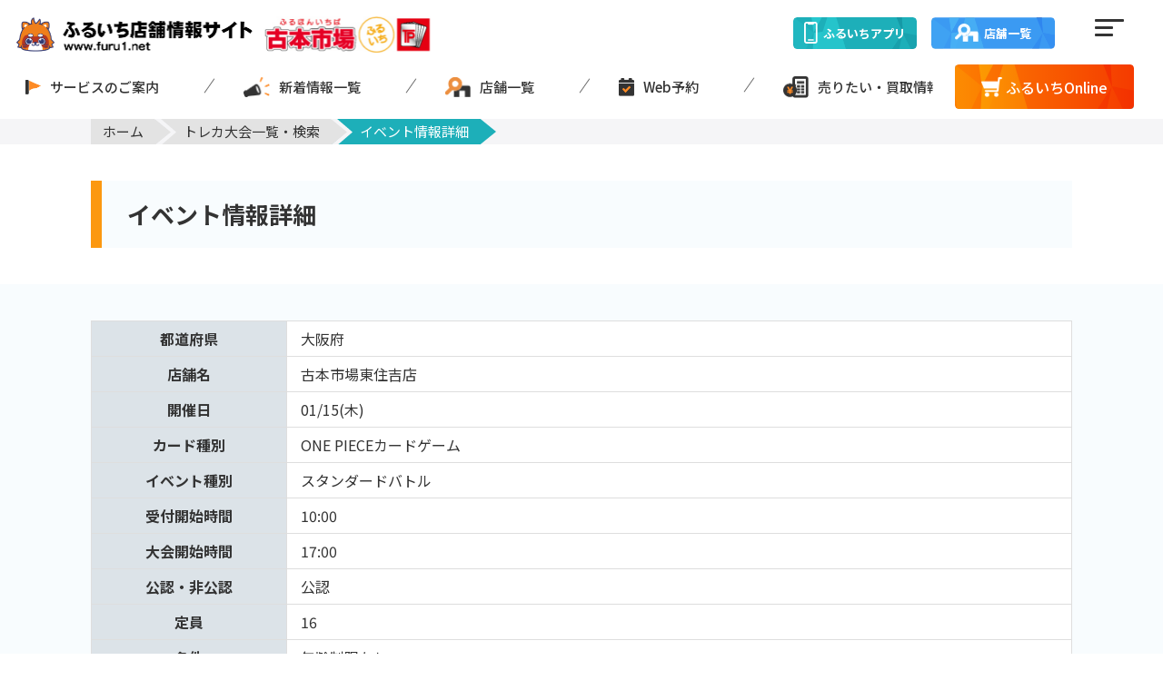

--- FILE ---
content_type: text/html; charset=UTF-8
request_url: https://www.furu1.net/torecapark/torecapark_detail.html?tcode=1378
body_size: 5322
content:
<!DOCTYPE html>
<html>
  <head>
    <link rel="stylesheet" href="/publis.css">
    <title>
        イベント情報詳細|古本市場 ふるいち店舗情報サイト
    </title>

    
          <meta name="description" content="トレカ大会の詳細、受付・開催時間、種類、実施店舗がご確認いただけます。大会参加人数多数の場合は抽選とさせていただくことがございます。ご了承下さい。">
    
          <meta name="robots" content="">
    
          <meta name="author" content="">
    
          <meta charset="UTF-8">
<meta name="viewport" content="width=device-width, initial-scale=1.0">

    
    
    
          <style>
  iframe html {
  	visibility: visible!important;
    opacity: 1!important;
  }
</style>
<!-- css -->
<link rel="stylesheet" href="/assets/css/ress.min.css">
<link rel="stylesheet" href="/assets/css/style.css">
<link rel="stylesheet" href="/assets/css/custom/c-style.css">
<link rel="stylesheet" href="/assets/css/custom/c-components.css">

<style>
  #mainArea {
    max-width: 1920px;
    margin: 0 auto;
  }
</style>
<!--google fonts-->
<script>
  window.WebFontConfig = {google: {families: ['Noto+Sans+JP:300,400,500,600,700']}};
  (function () {
      var wf = document.createElement('script');
      wf.src = ('https:' == document.location.protocol ? 'https' : 'http') + '://ajax.googleapis.com/ajax/libs/webfont/1/webfont.js';
      wf.type = 'text/javascript';
      var s = document.getElementsByTagName('script')[0];
      s.parentNode.insertBefore(wf, s);
  })();
</script>
<!-- Global site tag (gtag.js) - Google Analytics -->
<script async src="https://www.googletagmanager.com/gtag/js?id=G-YL1DYL9MQL"></script>
<script>
  window.dataLayer = window.dataLayer || [];
  function gtag(){dataLayer.push(arguments);}
  gtag('js', new Date());
  gtag('config', 'G-YL1DYL9MQL');
</script>

<!-- Google Tag Manager -->
<script>
(function(w,d,s,l,i){w[l]=w[l]||[];w[l].push({'gtm.start':
new Date().getTime(),event:'gtm.js'});var f=d.getElementsByTagName(s)[0],
j=d.createElement(s),dl=l!='dataLayer'?'&l='+l:'';j.async=true;j.src=
'https://www.googletagmanager.com/gtm.js?id='+i+dl;f.parentNode.insertBefore(j,f);
})(window,document,'script','dataLayer','GTM-TZB4GBR');
</script>
<!-- End Google Tag Manager -->
<link rel="stylesheet" href="/assets/css/default/torecapark.css">
<link rel="stylesheet" href="/assets/css/custom/c-torecapark.css">

      </head>
  <body >
          
        <div id="page" class="pbPage">
              <div id="headerArea" class="pbHeaderArea">
              <div id="pbBlock75906" class="pbNested">
            <div id="pbBlock75902" class="pbNested pbNestedWrapper">
            <div id="pbBlock141826" class="pbNested">
            <div id="pbBlock141825" class="pbNested pbNestedWrapper">
        <div>
    <header class="header" id="header">
    <div class="header__top">
      <div class="header__top__logo">
        <a href="/index.html" class="header__top__logo__title">
          <img src="/assets/img/header/header-logo.png" alt="ふるいち店舗情報サイト">
        </a>
        <div class="header__top__logo__name">
          <img src="/assets/img/header/header-name.png" alt="古本市場">
        </div>
      </div>
      <div class="header__top__btn-content">
        <nav class="header__top__btn-content__left">
          <a href="/point-card.html" class="header__top__btn-content__left__link green">
            <img src="/assets/img/icon/phone.png" alt="">
            <span>ふるいち<br class="sp-show">アプリ</span>
          </a>
          <a href="/shop.html" class="header__top__btn-content__left__link blue">
            <img src="/assets/img/btn/shop-icon.png" alt="">
            <span>店舗一覧</span>
          </a>
        </nav>
        <button class="header__top__btn-content__button hamburgerBtn open" id="headerBtn">
          <span></span>
          <span></span>
          <span></span>
        </button>
      </div>
    </div>
    <div class="header__menu navHeight" id="menuNav">
      <img class="headerIcon" src="/assets/img/header/nav-logo.png" alt="">
      <nav class="header__menu__nav">
        <!-- <div class="header__menu__nav__scroll">
          <ul class="header__menu__nav__list">
            <li>
              <a href="/service.html">
                <img class="guidance" src="/assets/img/header/guidance.png" alt="">
                <span>サービスのご案内</span>
              </a>
            </li>
            <li>
              <a href="/news.html">
                <img class="sale" src="/assets/img/header/sale.png" alt="">
                <span>新着情報一覧</span>
              </a>
            </li>
            <li>
              <a href="/shop.html">
                <img class="store" src="/assets/img/header/store.png" alt="">
                <span>店舗一覧</span>
              </a>
            </li>
            <li>
              <a href="/Webreserved.html">
                <img class="reserve" src="/assets/img/header/reserve.png" alt="">
                <span>Web予約</span>
              </a>
            </li>
            <li>
              <a href="/kaitori.html">
                <img class="purchase" src="/assets/img/header/purchase.png" alt="">
                <span>売りたい・買取情報</span>
              </a>
            </li>
          </ul>
        </div> -->
        <div class="header__menu__nav__scroll swiper-menu">
          <ul class="header__menu__nav__list swiper-wrapper">
            <li class="swiper-slide">
              <a href="/service.html">
                <img class="guidance" src="/assets/img/header/guidance.png" alt="">
                <span>サービスのご案内</span>
              </a>
            </li>
            <li class="swiper-slide">
              <a href="/news.html">
                <img class="sale" src="/assets/img/header/sale.png" alt="">
                <span>新着情報一覧</span>
              </a>
            </li>
            <li class="swiper-slide">
              <a href="/shop.html">
                <img class="store" src="/assets/img/header/store.png" alt="">
                <span>店舗一覧</span>
              </a>
            </li>
            <li class="swiper-slide">
              <a href="/Webreserved.html">
                <img class="reserve" src="/assets/img/header/reserve.png" alt="">
                <span>Web予約</span>
              </a>
            </li>
            <li class="swiper-slide">
              <a href="/kaitori.html">
                <img class="purchase" src="/assets/img/header/purchase.png" alt="">
                <span>売りたい・買取情報</span>
              </a>
            </li>
          </ul>
        </div>
        <a href="https://www.furu1.online/" class="header__menu__nav__cart">
          <img src="/assets/img/header/cart.png" alt="カート">
          <span>ふるいちOnline</span>
        </a>
      </nav>
      <button class="toggle-hamburger hamburgerBtn open" id="toggle">
        <span></span>
        <span></span>
        <span></span>
      </button>
    </div>
    <nav class="global-menu none" id="global-menu">
      <ul class="menu-list">
        <li class="list-name">
          <a class="list-link" href="/service.html">サービスのご案内</a>
        </li>
        <li class="list-name">
          <a class="list-link" href="/news/news_campaign.html">セール・キャンペーン</a>
        </li>
        <li class="list-name">
          <a class="list-link" href="/news/news_newarrivals.html">新作情報</a>
        </li>
        <li class="list-name">
          <a class="list-link" href="/news/news_information.html">お知らせ</a>
        </li>
        <li class="list-name">
          <a class="list-link" href="/shop.html">店舗一覧</a>
        </li>
        <li class="list-name">
          <a class="list-link" href="/torecapark.html">
            トレカ大会一覧・検索
          </a>
        </li>
        <li class="list-name">
          <a class="list-link" href="/Webreserved.html">Web予約</a>
        </li>
        <li class="list-name">
          <a class="list-link" href="/kaitori.html">売りたい・買取情報</a>
        </li>
       <li class="list-name">
          <a class="list-link" href="/faq-form.html">お問い合わせ</a>
        </li>
        <li class="list-name">
          <a class="list-link" href="/faq.html">よくあるご質問</a>
        </li>
        <li class="list-name">
          <a class="list-link" href="/point-card.html">ポイントカード</a>
        </li>
      </ul>
    </nav>
  </header>
</div>
    </div>
    </div>
    </div>    <div id="pbBlock75904" class="pbNested pbNestedWrapper">
        <div>
    <div class="breadcrumb">
  <ul class="breadcrumb__list content-extend sp-w-none">
    <li class="breadcrumb__list__item">
      <a href="/" class="breadcrumb__list__item__text link">
        <span class="sankaku"></span>
        <span>ホーム</span>
      </a>
    </li>
        <li class="breadcrumb__list__item">
      <a href="/torecapark" class="breadcrumb__list__item__text link pd">
        <span class="sankaku"></span>
        <span>トレカ大会一覧・検索</span>
      </a>
    </li>
        <li class="breadcrumb__list__item">
      <p class="breadcrumb__list__item__text pd">
        <span>イベント情報詳細</span>
      </p>
    </li>
  </ul>
</div>
</div>
    </div>
    </div>
        </div>
      
      <div id="areaWrapper1" class="pbAreaWrapper1">
        
        <div id="areaWrapper2" class="pbAreaWrapper2">
          <div id="mainArea" class="pbMainArea">
                <main id="pbBlock114031" class="pbNested">
            <div id="pbBlock114027" class="pbNested torecapark">
            <div id="pbBlock114026" class="pbNested pbNestedWrapper">
        <div>
    <h1 style="background: #F8FCFE;" class="lower-title m-width">イベント情報詳細</h1>
</div>
    </div>    <section id="pbBlock114030" class="pbNested torecapark__result">
            <div id="pbBlock114028" class="pbNested torecapark__result__content">
            <div id="pbBlock114029" class="pbNested pbNestedWrapper">
        <div>
    <div class="pbBlock pbBlockBase">
                                            <div class="furueventTable">
                            <table class="tournament-table-vertical" cellspacing="0" border="1" style="width: 100%; border: 1px solid #DEDEDE;">
                                <tbody>
                                <tr>
                                    <th style="width: 20%;">都道府県</th>
                                    <td>
                                        大阪府
                                    </td>
                                </tr>
                                <tr>
                                    <th style="width: 20%;">店舗名</th>
                                    <td>古本市場東住吉店</td>
                                </tr>
                                <tr>
                                    <th style="width: 20%;">開催日</th>
                                    <td>01/15(木)</td>
                                </tr>
                                <tr>
                                    <th style="width: 20%;">カード種別</th>
                                    <td>ONE PIECEカードゲーム</td>
                                </tr>
                                <tr>
                                    <th style="width: 20%;">イベント種別</th>
                                    <td>スタンダードバトル</td>
                                </tr>
                                <tr>
                                    <th style="width: 20%;">受付開始時間</th>
                                    <td>10:00</td>
                                </tr>
                                <tr>
                                    <th style="width: 20%;">大会開始時間</th>
                                    <td>17:00</td>
                                </tr>
                                <tr>
                                    <th style="width: 20%;">公認・非公認</th>
                                    <td>公認</td>
                                </tr>
                                <tr>
                                    <th style="width: 20%;">定員</th>
                                    <td>16</td>
                                </tr>
                                <tr>
                                    <th style="width: 20%;">条件</th>
                                    <td>年齢制限なし</td>
                                </tr>
                                <tr>
                                    <th style="width: 20%;">備考</th>
                                    <td>詳細は公式サイトにてご確認下さい。</td>
                                </tr>
                                <tr>
                                    <th style="width: 20%;">お問合せ</th>
                                    <td>06-4700-4774</td>
                                </tr>
                                </tbody>
                            </table>
                        </div>    
                                    </div>
                <style>
                    .tournament-table-vertical tr {
                        background-color: #fff;
                        border-right: 1px solid #DEDEDE;
                        border-bottom: 1px solid #DEDEDE;
                        border-left: 1px solid #DEDEDE;
                    }
                    .tournament-table-vertical tr:first-child {
                         border-top: 1px solid #DEDEDE;
                     }
                    .tournament-table-vertical th {
                        background-color: #dce3e8;
                        padding: 5px;
                        text-align: center;
                    }
                    .tournament-table-vertical td {
                        padding: 7px 15px;
                    }
                </style>
</div>
    </div>
    </div>
    </section>
    </div>
    </main>
          </div>
        </div>

              </div>

              <div id="footerArea" class="pbFooterArea">
              <div id="pbBlock75907" class="pbNested">
            <div id="pbBlock75903" class="pbNested pbNestedWrapper">
            <div id="pbBlock261784" class="pbNested">
            <div id="pbBlock261783" class="pbNested pbNestedWrapper">
        <div>
    <footer class="footer" id="footer">
  <!-- page スクロール-->
  <a href="#page_top" id="pageTop" class="pageTop">
    <div class="pageTop__inner">
      <img src="/assets/img/icon/arrow-top.svg" alt="上へ戻る">
    </div>
  </a>
  <div class="footer__content">
    <ul class="footer__content__icons">
      <li class="footer__content__icons__list">
        <a href="https://www.youtube.com/@%E5%8F%A4%E6%9C%AC%E5%B8%82%E5%A0%B4%E5%85%AC%E5%BC%8F%E3%81%B5%E3%82%8B%E3%81%84%E3%81%A1%E3%83%81%E3%83%A3%E3%83%B3%E3%83%8D/videos" class="footer__content__icons__list__link" target="_blank" rel="noopener noreferrer">
          <img src="/assets/img/icon/youtube.png" alt="ユーチューブ">
        </a>
      </li>
      <li class="footer__content__icons__list">
        <a href="https://twitter.com/furu1tenpo/" class="footer__content__icons__list__link" target="_blank" rel="noopener noreferrer">
          <img src="/assets/img/icon/2logo-black.png" alt="ツイッター">
        </a>
      </li>
      <li class="footer__content__icons__list">
        <a href="https://www.instagram.com/tay2furuichi/" class="footer__content__icons__list__link" target="_blank" rel="noopener noreferrer">
          <img src="/assets/img/icon/Instagram.png" alt="インスタグラム">
        </a>
      </li>
    </ul>
    <div class="footer__content__left">
      <nav class="footer__content__nav">
        <ul class="footer__content__nav__list">
          <li class="footer__content__nav__list__item">
            <a href="https://www.tay2.co.jp/" target="_blank" class="footer__content__nav__list__item__link">
              会社概要
            </a>
          </li>
          <li class="footer__content__nav__list__item">
            <a href="/sitemap.html" class="footer__content__nav__list__item__link">
              サイトマップ
            </a>
          </li>
          <li class="footer__content__nav__list__item">
            <a href="/faq-form.html" class="footer__content__nav__list__item__link">
              お問い合わせ
            </a>
          </li>
          <li class="footer__content__nav__list__item">
            <a href="/privacy.html" class="footer__content__nav__list__item__link">
              個人情報保護方針
            </a>
          </li>
        </ul>
      </nav>
      <small class="footer__content__left__copy">
        株式会社テイツー <br>
        埼玉県公安委員会許可 第431100002846号<br>
        © TAYTWO CO,.LTD.
      </small>
    </div>
  </div>
</footer>
<nav class="underlayerNav">
  <ul class="underlayerNav__list">
    <li class="underlayerNav__list__item">
      <a class="underlayerNav__list__item__link" href="/news.html">
        <img class="sale" src="/assets/img/header/sale.png" alt="">
        <span>セール・<br>キャンペーン</span>
      </a>
    </li>
    <li class="underlayerNav__list__item">
      <a class="underlayerNav__list__item__link" href="/shop.html">
        <img class="store" src="/assets/img/header/store.png" alt="">
        <span>店舗一覧</span>
      </a>
    </li>
    <li class="underlayerNav__list__item">
      <a class="underlayerNav__list__item__link" href="/Webreserved.html">
        <img class="reserve" src="/assets/img/header/reserve.png" alt="">
        <span>Web予約</span>
      </a>
    </li>
    <li class="underlayerNav__list__item">
      <a class="underlayerNav__list__item__link" href="/kaitori.html">
        <img class="purchase" src="/assets/img/header/purchase.png" alt="">
        <span>売りたい・<br>買取情報</span>
      </a>
    </li>
  </ul>
  <a href="https://www.furu1.online/" class="underlayerNav__btn">
    <img class="underlayerNav__btn__icon" src="/assets/img/header/cart.png" alt="カート">
    <span>ふるいち<br>Online</span>
  </a>
</nav>
</div>
    </div>
    </div>
    </div>
    </div>
        </div>
          </div>
          <script type="text/javascript">
// addClass
let addElement = document.querySelector('body');
addElement.id = 'page_top';
</script>
<!--JavaScript-->
<!--jQuery読み込み-->
<script src="/assets/js/jquery-3.6.1.min.js"></script>
<script src="/assets/js/toggle.js"></script>
<script src="/assets/js/scroll.js"></script>
<script src="/assets/js/smoothscroll.js"></script>
<script src="/assets/js/page.js"></script>
<script src="/assets/js/tab.js"></script>
<script src="/assets/js/top-menu.js"></script>
<script src="/assets/js/test.js"></script>
<script src="/assets/js/swiper-bundle.min.js"></script>
<script>

    const swiper = new Swiper(".swiper-menu", {
      slidesPerView: "auto",
      mousewheel: true,
      freeMode: {
        enabled: true,
        sticky: false,
      },
      breakpoints: {
        // // 768px以上の場合
        // 768: {
        //   slidesPerView: 11,
        // },
        // // 670px以上の場合
        // 670: {
        //   slidesPerView: 6,
        // },
        // 550: {
        //   slidesPerView: 5,
        // },
        // 440: {
        //   slidesPerView: 4,
        // }
      },
    });
  </script>
<!-- User Insight PCDF Code Start : furu1.net -->
<script type="text/javascript">
<!--
var _uic = _uic ||{}; var _uih = _uih ||{};_uih['id'] = 31212;
_uih['lg_id'] = '';
_uih['fb_id'] = '';
_uih['tw_id'] = '';
_uih['uigr_1'] = ''; _uih['uigr_2'] = ''; _uih['uigr_3'] = ''; _uih['uigr_4'] = ''; _uih['uigr_5'] = '';
_uih['uigr_6'] = ''; _uih['uigr_7'] = ''; _uih['uigr_8'] = ''; _uih['uigr_9'] = ''; _uih['uigr_10'] = '';
/* DO NOT ALTER BELOW THIS LINE */
/* WITH FIRST PARTY COOKIE */
(function() {
var bi = document.createElement('scri'+'pt');bi.type = 'text/javascript'; bi.async = true;
bi.src = ('https:' == document.location.protocol ? 'https://bs' : 'http://c') + '.nakanohito.jp/b3/bi.js';
var s = document.getElementsByTagName('scri'+'pt')[0];s.parentNode.insertBefore(bi, s);
})();
//-->
</script>
<!-- User Insight PCDF Code End : furu1.net -->
<!-- クリック対応 -->
<script src="/assets/js/webreserved.js"></script>

      </body>
</html>


--- FILE ---
content_type: text/css
request_url: https://www.furu1.net/assets/css/style.css
body_size: 92819
content:
@charset "UTF-8";
/*# sourceMappingURL=../css/style.css.map */
/*--基本スタイル--*/
/*共通部分*/
html {
  font-size: 100%;
  visibility: hidden;
  opacity: 0;
  scroll-behavior: smooth;
}

html.wf-active {
  visibility: visible;
  opacity: 1;
}

body {
  font-family: "Noto Sans JP", sans-serif, apple-system, blinkMacSystemFont, "Helvetica Neue", "Segoe UI", YuGothicM, YuGothic, Meiryo, Arial, "Yu Gothic Medium", "ヒラギノ角ゴ Pro W3", sans-serif;
  line-height: 1.5;
  color: #333333;
  font-weight: 400;
  letter-spacing: 0;
  overflow: hidden;
}
@media screen and (max-width: 768px) {
  body {
    font-size: 0.875rem;
  }
}
@media screen and (max-width: 576px) {
  body {
    font-size: 0.75rem;
  }
}

body.fixed {
  width: 100%;
  position: fixed;
  overflow: hidden;
}

body.is-fixed {
  width: 100%;
  position: fixed;
  overflow: hidden;
}

.max-extend {
  max-width: 1920px;
  margin: 0 auto;
}

.max-extend-inner {
  max-width: 1366px;
  width: 100%;
  margin: 0 auto;
  padding: 0 4%;
}

.content-l-extend {
  max-width: 1288px;
  width: calc(100% - 80px);
  margin: 0 auto;
}
@media screen and (max-width: 768px) {
  .content-l-extend {
    width: calc(100% - 32px);
  }
}

.content-extend, .footer__content {
  max-width: 1080px;
  width: calc(100% - 80px);
  margin: 0 auto;
}
@media screen and (max-width: 768px) {
  .content-extend, .footer__content {
    width: calc(100% - 32px);
  }
}
@media screen and (max-width: 768px) {
  .content-extend.sp-w-none, .sp-w-none.footer__content {
    width: 100%;
  }
}

.wrapper {
  padding: 0 4%;
}

.content-wrapper {
  padding: 0 5%;
}

h1, h2, h3, h4, h5, h6 {
  font-weight: 700;
}

p {
  font-size: 1rem;
}
@media screen and (max-width: 768px) {
  p {
    font-size: 0.875rem;
  }
}
@media screen and (max-width: 576px) {
  p {
    font-size: 0.75rem;
  }
}

a {
  text-decoration: none;
}

img {
  max-width: 100%;
}

button {
  background-color: transparent;
  border: none;
  cursor: pointer;
  outline: none;
  padding: 0;
  -webkit-appearance: none;
     -moz-appearance: none;
          appearance: none;
}

.sp-br {
  display: none;
}
@media screen and (max-width: 768px) {
  .sp-br {
    display: block;
  }
}

.pc-show {
  display: block;
}
@media screen and (max-width: 768px) {
  .pc-show {
    display: none;
  }
}

.m-show {
  display: none;
}
@media screen and (max-width: 992px) {
  .m-show {
    display: block;
  }
}

.ml-only {
  display: none;
}
@media screen and (max-width: 1150px) {
  .ml-only {
    display: block;
  }
}
@media screen and (max-width: 768px) {
  .ml-only {
    display: none;
  }
}

.sp-show {
  display: none;
}
@media screen and (max-width: 768px) {
  .sp-show {
    display: block;
  }
}

.sp-xs-none {
  display: none;
}
@media screen and (max-width: 768px) {
  .sp-xs-none {
    display: block;
  }
}
@media screen and (max-width: 576px) {
  .sp-xs-none {
    display: none;
  }
}

.sp-xs-show {
  display: none;
}
@media screen and (max-width: 576px) {
  .sp-xs-show {
    display: block;
  }
}

.xs-show {
  display: none;
}
@media screen and (max-width: 576px) {
  .xs-show {
    display: block;
  }
}

.xs-none {
  display: block;
}
@media screen and (max-width: 576px) {
  .xs-none {
    display: none;
  }
}

ul {
  list-style: none;
}

select {
  -webkit-appearance: revert;
     -moz-appearance: revert;
          appearance: revert;
}

table {
  border-collapse: collapse;
  width: 100%;
  text-align: left;
}
@media screen and (max-width: 576px) {
  table th, table td {
    font-size: 0.875rem;
  }
}

ol {
  padding-left: 20px;
}

ul {
  list-style: none;
}

.back-inherit {
  background-color: inherit !important;
}

.text-align-center {
  text-align: center;
}

.content-center, .breadcrumb__list__item__text {
  display: -webkit-box;
  display: -webkit-flex;
  display: -ms-flexbox;
  display: flex;
  -webkit-box-align: center;
  -webkit-align-items: center;
      -ms-flex-align: center;
          align-items: center;
  -webkit-box-pack: center;
  -webkit-justify-content: center;
      -ms-flex-pack: center;
          justify-content: center;
}

.no-warp {
  white-space: nowrap;
}

.pointer {
  cursor: pointer;
}

.vertical-font {
  -ms-writing-mode: tb-rl;
  -webkit-writing-mode: vertical-rl;
          writing-mode: vertical-rl;
}

.position-right {
  text-align: right;
}

.position-left {
  text-align: left;
}

.medium {
  font-weight: 500;
}

.semi-bold {
  font-weight: 600;
}

.bold {
  font-weight: 700;
}

.link-transparent, .modal-close, .modal-wrapper__window__mkaitori__list__item__link, .modal-wrapper__window__mkaitori__link, .modal-wrapper__window__content__list__item__btn, .registration__step__register__content__flex__link, .form__privacy, .slider__link__a, .main-slider__link, .news__body__content__list__link, .pagination-part__list__item a, .online-smBtn, .online-btn, .submit-btn, .regular-btn, .underlayerNav__btn, .underlayerNav__list__item__link, .footer__content__nav__list__item__link, .footer__content__icons__list__link, .header .global-menu .menu-list .inner-list li a, .header .global-menu .menu-list .list-name .list-link, .header__menu__nav__cart, .header__menu__nav__list li a, .header__top__btn-content__left__link, .header__top__logo__title {
  -webkit-transition: opacity 0.3s;
  -o-transition: opacity 0.3s;
  transition: opacity 0.3s;
}
.link-transparent:hover, .modal-close:hover, .modal-wrapper__window__mkaitori__list__item__link:hover, .modal-wrapper__window__mkaitori__link:hover, .modal-wrapper__window__content__list__item__btn:hover, .registration__step__register__content__flex__link:hover, .form__privacy:hover, .slider__link__a:hover, .main-slider__link:hover, .news__body__content__list__link:hover, .pagination-part__list__item a:hover, .online-smBtn:hover, .online-btn:hover, .submit-btn:hover, .regular-btn:hover, .underlayerNav__btn:hover, .underlayerNav__list__item__link:hover, .footer__content__nav__list__item__link:hover, .footer__content__icons__list__link:hover, .header .global-menu .menu-list .inner-list li a:hover, .header .global-menu .menu-list .list-name .list-link:hover, .header__menu__nav__cart:hover, .header__menu__nav__list li a:hover, .header__top__btn-content__left__link:hover, .header__top__logo__title:hover {
  opacity: 0.5;
}

.backBlue {
  background: #F9FCFE;
}

.backimage-t-center {
  position: absolute;
  top: 50%;
  transform: translateY(-50%);
  -webkit-transform: translateY(-50%);
  -ms-transform: translateY(-50%);
  background-position: center center;
  background-repeat: no-repeat;
  background-size: cover;
}

.hamburgerBtn {
  width: 55px;
  height: 55px;
  display: block;
  padding: 18px 11.5px;
  position: relative;
}
.hamburgerBtn span {
  position: relative;
  display: block;
}
.hamburgerBtn span::before {
  position: absolute;
  content: "";
  width: 100%;
  height: 3px;
  background-color: #333333;
  top: -10px;
  left: 0;
  -webkit-transform: translateY(0) rotate(0);
      -ms-transform: translateY(0) rotate(0);
          transform: translateY(0) rotate(0);
  -webkit-transition: all 0.3s;
  -o-transition: all 0.3s;
  transition: all 0.3s;
  border-radius: 10px;
}
.hamburgerBtn span:nth-of-type(2)::before {
  width: 65.6%;
  -webkit-transform: translateY(8px);
      -ms-transform: translateY(8px);
          transform: translateY(8px);
}
.hamburgerBtn span:nth-of-type(3)::before {
  width: 65.6%;
  -webkit-transform: translateY(16px);
      -ms-transform: translateY(16px);
          transform: translateY(16px);
  opacity: 1;
}
.hamburgerBtn.close span:before {
  top: 0;
  background-color: #333333;
}
@media screen and (max-width: 768px) {
  .hamburgerBtn.close span:before {
    top: -1px;
  }
}
.hamburgerBtn.close span:nth-of-type(1)::before {
  -webkit-transform: rotate(-45deg);
      -ms-transform: rotate(-45deg);
          transform: rotate(-45deg);
}
.hamburgerBtn.close span:nth-of-type(2)::before {
  width: 100%;
  -webkit-transform: rotate(45deg) translateY(0);
      -ms-transform: rotate(45deg) translateY(0);
          transform: rotate(45deg) translateY(0);
}
.hamburgerBtn.close span:nth-of-type(3)::before {
  opacity: 0;
}

.header {
  max-width: 1920px;
}
@media screen and (max-width: 768px) {
  .header {
    height: 56px;
  }
}
.header__top {
  height: 58px;
  padding: 0 32px 0 18px;
  display: -webkit-box;
  display: -webkit-flex;
  display: -ms-flexbox;
  display: flex;
  -webkit-box-align: end;
  -webkit-align-items: flex-end;
      -ms-flex-align: end;
          align-items: flex-end;
  -webkit-box-pack: justify;
  -webkit-justify-content: space-between;
      -ms-flex-pack: justify;
          justify-content: space-between;
}
@media screen and (max-width: 768px) {
  .header__top {
    position: fixed;
    z-index: 100;
    top: 0;
    left: 0;
    background: #ffffff;
    padding: 9px 0px 9px 18px;
    width: 100%;
    -webkit-box-align: center;
    -webkit-align-items: center;
        -ms-flex-align: center;
            align-items: center;
  }
}
.header__top__logo {
  width: 457px;
  display: -webkit-box;
  display: -webkit-flex;
  display: -ms-flexbox;
  display: flex;
  -webkit-box-pack: justify;
  -webkit-justify-content: space-between;
      -ms-flex-pack: justify;
          justify-content: space-between;
}
@media screen and (max-width: 992px) {
  .header__top__logo {
    width: 350px;
  }
}
@media screen and (max-width: 768px) {
  .header__top__logo {
    width: 214px;
  }
}
.header__top__logo__title {
  width: 260px;
  display: block;
}
@media screen and (max-width: 768px) {
  .header__top__logo__title {
    width: 100%;
  }
}
.header__top__logo__title img {
  display: block;
  width: 100%;
}
.header__top__logo__name {
  width: 188px;
}
@media screen and (max-width: 768px) {
  .header__top__logo__name {
    display: none;
  }
}
.header__top__logo__name img {
  display: block;
  width: 100%;
}
.header__top__btn-content {
  display: -webkit-box;
  display: -webkit-flex;
  display: -ms-flexbox;
  display: flex;
  -webkit-box-pack: justify;
  -webkit-justify-content: space-between;
      -ms-flex-pack: justify;
          justify-content: space-between;
  width: 375px;
}
@media screen and (max-width: 992px) {
  .header__top__btn-content {
    width: 300px;
  }
}
@media screen and (max-width: 768px) {
  .header__top__btn-content {
    width: 135.57px;
  }
}
.header__top__btn-content__left {
  display: -webkit-box;
  display: -webkit-flex;
  display: -ms-flexbox;
  display: flex;
  -webkit-box-pack: justify;
  -webkit-justify-content: space-between;
      -ms-flex-pack: justify;
          justify-content: space-between;
  -webkit-box-align: end;
  -webkit-align-items: flex-end;
      -ms-flex-align: end;
          align-items: flex-end;
  width: 288px;
  padding-bottom: 4.3px;
}
@media screen and (max-width: 768px) {
  .header__top__btn-content__left {
    padding-bottom: 0px;
    width: 80.57px;
    -webkit-box-align: center;
    -webkit-align-items: center;
        -ms-flex-align: center;
            align-items: center;
  }
}
.header__top__btn-content__left__link {
  width: calc(50% - 8px);
  display: block;
  height: 35px;
  background-position: center center;
  background-repeat: no-repeat;
  background-size: 100% 100%;
  position: relative;
  display: -webkit-box;
  display: -webkit-flex;
  display: -ms-flexbox;
  display: flex;
  -webkit-box-align: center;
  -webkit-align-items: center;
      -ms-flex-align: center;
          align-items: center;
  -webkit-box-pack: center;
  -webkit-justify-content: center;
      -ms-flex-pack: center;
          justify-content: center;
  border-radius: 4px;
  font-size: 13px;
  font-weight: 700;
  color: #ffffff;
}
@media screen and (max-width: 992px) {
  .header__top__btn-content__left__link {
    width: calc(50% - 4px);
  }
}
@media screen and (max-width: 768px) {
  .header__top__btn-content__left__link {
    width: 100%;
    font-size: 10px;
    line-height: 13px;
    height: 38px;
  }
}
.header__top__btn-content__left__link img {
  display: block;
  -o-object-fit: cover;
     object-fit: cover;
}
.header__top__btn-content__left__link span {
  display: block;
  margin-left: 6px;
}
@media screen and (max-width: 768px) {
  .header__top__btn-content__left__link span {
    margin-left: 5.7px;
  }
}
.header__top__btn-content__left__link.green {
  background-image: url("../img/header/btn-green.png");
}
.header__top__btn-content__left__link.green img {
  width: 14.78px;
}
@media screen and (max-width: 768px) {
  .header__top__btn-content__left__link.green img {
    width: 14.88px;
  }
}
.header__top__btn-content__left__link.blue {
  background-image: url("../img/header/btn-blue.png");
}
@media screen and (max-width: 768px) {
  .header__top__btn-content__left__link.blue {
    display: none;
  }
}
.header__top__btn-content__left__link.blue img {
  width: 25.69px;
}
.header__menu {
  padding: 13.4px 32px 10.9px 28px;
  width: 100%;
  background-color: #ffffff;
  -webkit-transition: all 0.3s;
  -o-transition: all 0.3s;
  transition: all 0.3s;
  top: -72px;
}
@media screen and (max-width: 768px) {
  .header__menu {
    display: none !important;
    -ms-overflow-style: none;
  }
}
.header__menu__nav {
  display: -webkit-box;
  display: -webkit-flex;
  display: -ms-flexbox;
  display: flex;
  -webkit-box-align: center;
  -webkit-align-items: center;
      -ms-flex-align: center;
          align-items: center;
  -webkit-box-pack: justify;
  -webkit-justify-content: space-between;
      -ms-flex-pack: justify;
          justify-content: space-between;
}
/* .header__menu__nav__scroll {
  overflow-x: auto;
  scrollbar-width: none;
  -ms-overflow-style: none;
}
.header__menu__nav__scroll::-webkit-scrollbar {
  display: none;
} */
.header__menu__nav__scroll {
  overflow-x: hidden;
}
.header__menu__nav__list li {
  position: relative;
  white-space: nowrap;
  width: auto !important;
  padding-right: 38px;
}
.header__menu__nav__list {
  width: 1045px;
  display: -webkit-box;
  display: -webkit-flex;
  display: -ms-flexbox;
  display: flex;
  -webkit-box-align: center;
  -webkit-align-items: center;
      -ms-flex-align: center;
          align-items: center;
  -webkit-box-pack: justify;
  -webkit-justify-content: space-between;
      -ms-flex-pack: justify;
          justify-content: space-between;
}
.header__menu__nav__list li {
  position: relative;
  white-space: nowrap;
}
.header__menu__nav__list li:nth-child(n+2) {
  padding-left: 38px;
}
.header__menu__nav__list li:nth-child(n+2):before {
  content: "";
  position: absolute;
  left: 0;
  top: 0;
  height: 18.84px;
  width: 1px;
  background: #707070;
  -webkit-transform: rotate(35deg);
      -ms-transform: rotate(35deg);
          transform: rotate(35deg);
}
.header__menu__nav__list li a {
  display: -webkit-box;
  display: -webkit-flex;
  display: -ms-flexbox;
  display: flex;
  -webkit-box-align: center;
  -webkit-align-items: center;
      -ms-flex-align: center;
          align-items: center;
  color: #333333;
  font-size: 15px;
  font-weight: 500;
  width: 100%;
}
.header__menu__nav__list li a img {
  display: block;
}
.header__menu__nav__list li a img.guidance {
  width: 16.82px;
}
.header__menu__nav__list li a img.sale {
  width: 29.51px;
}
.header__menu__nav__list li a img.store {
  width: 28.27px;
}
.header__menu__nav__list li a img.reserve {
  width: 16.99px;
}
.header__menu__nav__list li a img.purchase {
  width: 27.73px;
}
.header__menu__nav__list li a span {
  display: block;
  margin-left: 10px;
}
.header__menu__nav__cart {
  margin-left: 24px;
  display: block;
  height: 49px;
  background-position: center center;
  background-repeat: no-repeat;
  background-size: 100% 100%;
  background-image: url("../img/header/btn-orange.png");
  position: relative;
  display: -webkit-box;
  display: -webkit-flex;
  display: -ms-flexbox;
  display: flex;
  -webkit-box-align: center;
  -webkit-align-items: center;
      -ms-flex-align: center;
          align-items: center;
  -webkit-box-pack: center;
  -webkit-justify-content: center;
      -ms-flex-pack: center;
          justify-content: center;
  border-radius: 4px;
  font-size: 16px;
  font-weight: 500;
  color: #ffffff;
  -webkit-flex-shrink: 0;
      -ms-flex-negative: 0;
          flex-shrink: 0;
  width: 197px;
}
.header__menu__nav__cart img {
  display: block;
  width: 23.4px;
}
.header__menu__nav__cart span {
  margin-left: 4.5px;
}
.header__menu .headerIcon {
  display: none;
}
.header__menu .toggle-hamburger {
  display: none;
  -webkit-flex-shrink: 0;
      -ms-flex-negative: 0;
          flex-shrink: 0;
}
.header__menu.is-fixed {
  position: fixed;
  z-index: 100;
  left: 0;
  top: 0;
  display: -webkit-box;
  display: -webkit-flex;
  display: -ms-flexbox;
  display: flex;
  -webkit-box-pack: justify;
  -webkit-justify-content: space-between;
      -ms-flex-pack: justify;
          justify-content: space-between;
  -webkit-box-align: center;
  -webkit-align-items: center;
      -ms-flex-align: center;
          align-items: center;
  padding: 9.1px 13px 9.21px 9px;
}
.header__menu.is-fixed .headerIcon {
  display: block;
  width: 46.94px;
  height: 38px;
  -webkit-flex-shrink: 0;
      -ms-flex-negative: 0;
          flex-shrink: 0;
  margin-right: 20px;
}
.header__menu.is-fixed .header__menu__nav {
  width: calc(100% - 131.94px);
}
.header__menu.is-fixed .header__menu__nav .header__menu__nav__scroll .header__menu__nav__list {
  width: 936px;
}
.header__menu.is-fixed .header__menu__nav .header__menu__nav__scroll .header__menu__nav__list li:nth-child(2) {
  padding-left: 6px;
}
.header__menu.is-fixed .header__menu__nav .header__menu__nav__scroll .header__menu__nav__list li:nth-child(3) {
  padding-left: 29.8px;
}
.header__menu.is-fixed .header__menu__nav .header__menu__nav__scroll .header__menu__nav__list li:nth-child(4) {
  padding-left: 24.3px;
}
.header__menu.is-fixed .header__menu__nav .header__menu__nav__scroll .header__menu__nav__list li:nth-child(5) {
  padding-left: 15.8px;
}
.header__menu.is-fixed .header__menu__nav .header__menu__nav__cart {
  margin-left: 42px;
}
.header .global-menu {
  position: fixed;
  z-index: 105;
  height: calc(100% - 72px);
  right: -346px;
  width: 346px;
  overflow: scroll;
  -webkit-transition: all 0.5s ease-out;
  -o-transition: all 0.5s ease-out;
  transition: all 0.5s ease-out;
  top: 71px;
}
@media screen and (max-width: 768px) {
  .header .global-menu {
    width: 263px;
    right: -263px;
    top: 58px;
    height: calc(100% - 58px);
  }
}
.header .global-menu .menu-list {
  background: -webkit-gradient(linear, right top, left bottom, from(#F5A334), to(#F28728));
  background: -webkit-linear-gradient(top right, #F5A334 0%, #F28728 100%);
  background: -o-linear-gradient(top right, #F5A334 0%, #F28728 100%);
  background: linear-gradient(to bottom left, #F5A334 0%, #F28728 100%);
  width: 100%;
  position: relative;
  display: block;
}
.header .global-menu .menu-list:before {
  content: "";
  position: absolute;
  z-index: 2;
  left: 0;
  top: 0;
  height: 100%;
  width: 8px;
  background: rgba(253, 138, 36, 0.61);
}
.header .global-menu .menu-list .list-name {
  display: block;
  width: 100%;
  padding: 14.5px 0 15.5px 31px;
}
@media screen and (max-width: 768px) {
  .header .global-menu .menu-list .list-name {
    padding: 10.5px 0 12.6px 30.5px;
  }
}
.header .global-menu .menu-list .list-name:nth-child(n+2) {
  padding: 14.5px 0 15.5px 31px;
  border-top: 1px solid #ffffff;
}
@media screen and (max-width: 768px) {
  .header .global-menu .menu-list .list-name:nth-child(n+2) {
    padding: 11.5px 0 12.5px 30.5px;
  }
}
.header .global-menu .menu-list .list-name .list-link {
  font-size: 16px;
  font-weight: 500;
  display: block;
  color: #ffffff;
  line-height: 24px;
}
@media screen and (max-width: 768px) {
  .header .global-menu .menu-list .list-name .list-link {
    font-size: 14px;
    line-height: 20px;
  }
}
.header .global-menu .menu-list .inner-list {
  margin-top: 10px;
  padding-left: 20px;
}
.header .global-menu .menu-list .inner-list li:nth-child(n+2) {
  margin-top: 11px;
}
.header .global-menu .menu-list .inner-list li a {
  position: relative;
  display: block;
  color: #ffffff;
  font-size: 16px;
  padding-left: 10.5px;
}
@media screen and (max-width: 768px) {
  .header .global-menu .menu-list .inner-list li a {
    font-size: 14px;
  }
}
.header .global-menu .menu-list .inner-list li a:after {
  content: "";
  position: absolute;
  top: 50%;
  left: 0%;
  transform: translateY(-50%);
  -webkit-transform: translateY(-50%);
  -ms-transform: translateY(-50%);
  height: 2px;
  width: 4.3px;
  background: #ffffff;
}
.header .global-menu.show {
  right: 0;
  -webkit-transition: all 0.5s ease-out;
  -o-transition: all 0.5s ease-out;
  transition: all 0.5s ease-out;
}

@-webkit-keyframes menuFadein {
  from {
    opacity: 0;
  }
  to {
    opacity: 1;
  }
}

@keyframes menuFadein {
  from {
    opacity: 0;
  }
  to {
    opacity: 1;
  }
}
.header__menu.is-fixed .toggle-hamburger {
  display: block;
}

.toggle-hamburger {
  margin-left: 10px;
}

@-webkit-keyframes UpAnime {
  from {
    -webkit-transform: translateY(0);
            transform: translateY(0);
    opacity: 1;
  }
  to {
    -webkit-transform: translateY(-100%);
            transform: translateY(-100%);
    opacity: 0;
  }
}

@keyframes UpAnime {
  from {
    -webkit-transform: translateY(0);
            transform: translateY(0);
    opacity: 1;
  }
  to {
    -webkit-transform: translateY(-100%);
            transform: translateY(-100%);
    opacity: 0;
  }
}
@-webkit-keyframes DownAnime {
  from {
    -webkit-transform: translateY(-100%);
            transform: translateY(-100%);
    opacity: 0;
  }
  to {
    opacity: 1;
    -webkit-transform: translateY(0);
            transform: translateY(0);
  }
}
@keyframes DownAnime {
  from {
    -webkit-transform: translateY(-100%);
            transform: translateY(-100%);
    opacity: 0;
  }
  to {
    opacity: 1;
    -webkit-transform: translateY(0);
            transform: translateY(0);
  }
}
.footer {
  padding: 40px 0 35px;
  position: relative;
}
@media screen and (max-width: 768px) {
  .footer {
    padding: 50px 0 64px;
  }
}
.footer__content {
  display: -webkit-box;
  display: -webkit-flex;
  display: -ms-flexbox;
  display: flex;
  -webkit-box-align: start;
  -webkit-align-items: flex-start;
      -ms-flex-align: start;
          align-items: flex-start;
  -webkit-box-pack: justify;
  -webkit-justify-content: space-between;
      -ms-flex-pack: justify;
          justify-content: space-between;
}
@media screen and (max-width: 768px) {
  .footer__content {
    -webkit-box-orient: vertical;
    -webkit-box-direction: normal;
    -webkit-flex-direction: column;
        -ms-flex-direction: column;
            flex-direction: column;
    -webkit-box-align: center;
    -webkit-align-items: center;
        -ms-flex-align: center;
            align-items: center;
  }
}
.footer__content__icons {
  width: 185px;
  display: -webkit-box;
  display: -webkit-flex;
  display: -ms-flexbox;
  display: flex;
  -webkit-justify-content: space-around;
      -ms-flex-pack: distribute;
          justify-content: space-around;
  -webkit-box-align: center;
  -webkit-align-items: center;
      -ms-flex-align: center;
          align-items: center;
  padding-left: 9px;
}
@media screen and (max-width: 768px) {
  .footer__content__icons {
    padding-left: 0px;
    width: 177px;
  }
}
.footer__content__icons__list {
  width: 36px;
}
.footer__content__icons__list__link {
  display: block;
  width: 100%;
}
.footer__content__icons__list__link img {
  display: block;
  width: 100%;
  -o-object-fit: cover;
     object-fit: cover;
}
.footer__content__left {
  max-width: 580px;
}
@media screen and (max-width: 768px) {
  .footer__content__left {
    max-width: 275px;
    margin-top: 26px;
  }
}
.footer__content__left__copy {
  display: block;
  margin-top: 25px;
  font-size: 12px;
  text-align: right;
}
@media screen and (max-width: 768px) {
  .footer__content__left__copy {
    text-align: center;
  }
}
.footer__content__nav {
  width: 100%;
}
.footer__content__nav__list {
  display: -webkit-box;
  display: -webkit-flex;
  display: -ms-flexbox;
  display: flex;
  -webkit-box-align: start;
  -webkit-align-items: flex-start;
      -ms-flex-align: start;
          align-items: flex-start;
  -webkit-box-pack: justify;
  -webkit-justify-content: space-between;
      -ms-flex-pack: justify;
          justify-content: space-between;
}
@media screen and (max-width: 768px) {
  .footer__content__nav__list {
    -webkit-flex-wrap: wrap;
        -ms-flex-wrap: wrap;
            flex-wrap: wrap;
  }
}
.footer__content__nav__list__item:nth-child(n+2) {
  padding-left: 22px;
  border-left: 1px solid #333333;
  margin-left: 22px;
}
@media screen and (max-width: 768px) {
  .footer__content__nav__list__item:nth-child(n+2) {
    padding-left: 0px;
    margin-left: 0px;
  }
}
@media screen and (max-width: 768px) {
  .footer__content__nav__list__item {
    width: 50%;
  }
  .footer__content__nav__list__item:first-child {
    border-left: 1px solid #333333;
  }
  .footer__content__nav__list__item:nth-child(2) {
    border-right: 1px solid #333333;
  }
  .footer__content__nav__list__item:nth-child(n+3) {
    margin-top: 13px;
  }
}
.footer__content__nav__list__item__link {
  display: inline-block;
  font-size: 16px;
  color: #333333;
}
@media screen and (max-width: 992px) {
  .footer__content__nav__list__item__link {
    font-size: 14px;
  }
}
@media screen and (max-width: 768px) {
  .footer__content__nav__list__item__link {
    width: 100%;
    display: block;
    text-align: center;
    font-size: 13px;
  }
}

.underlayerNav {
  position: fixed;
  bottom: -56px;
  left: 0;
  height: 56px;
  width: 100%;
  z-index: 100;
  -webkit-transition: all 0.5s ease-out;
  -o-transition: all 0.5s ease-out;
  transition: all 0.5s ease-out;
  background: #FFF6EF;
  display: -webkit-box;
  display: -webkit-flex;
  display: -ms-flexbox;
  display: flex;
}
@media screen and (max-width: 768px) {
  .underlayerNav {
    bottom: 0;
  }
}
.underlayerNav__list {
  padding-left: 11px;
  height: 100%;
  display: -webkit-box;
  display: -webkit-flex;
  display: -ms-flexbox;
  display: flex;
  -webkit-box-align: center;
  -webkit-align-items: center;
      -ms-flex-align: center;
          align-items: center;
  -webkit-box-pack: justify;
  -webkit-justify-content: space-between;
      -ms-flex-pack: justify;
          justify-content: space-between;
  width: calc(100% - 90px);
}
.underlayerNav__list__item {
  display: inline-block;
}
.underlayerNav__list__item__link {
  display: -webkit-box;
  display: -webkit-flex;
  display: -ms-flexbox;
  display: flex;
  -webkit-box-align: center;
  -webkit-align-items: center;
      -ms-flex-align: center;
          align-items: center;
  -webkit-box-pack: center;
  -webkit-justify-content: center;
      -ms-flex-pack: center;
          justify-content: center;
  -webkit-box-orient: vertical;
  -webkit-box-direction: normal;
  -webkit-flex-direction: column;
      -ms-flex-direction: column;
          flex-direction: column;
  color: #333333;
  font-size: 10px;
  font-weight: 500;
  line-height: 1;
}
.underlayerNav__list__item__link img {
  display: block;
}
.underlayerNav__list__item__link img.sale {
  width: 29.51px;
  margin-bottom: 1.9px;
}
.underlayerNav__list__item__link img.store {
  width: 26.39px;
  margin-bottom: 9.4px;
}
.underlayerNav__list__item__link img.reserve {
  width: 16.99px;
  margin-bottom: 9.8px;
}
.underlayerNav__list__item__link img.purchase {
  width: 26.24px;
  margin-bottom: 2.4px;
}
.underlayerNav__list__item__link span {
  text-align: center;
}
.underlayerNav__btn {
  display: -webkit-box;
  display: -webkit-flex;
  display: -ms-flexbox;
  display: flex;
  -webkit-box-align: center;
  -webkit-align-items: center;
      -ms-flex-align: center;
          align-items: center;
  -webkit-box-pack: center;
  -webkit-justify-content: center;
      -ms-flex-pack: center;
          justify-content: center;
  -webkit-box-orient: vertical;
  -webkit-box-direction: normal;
  -webkit-flex-direction: column;
      -ms-flex-direction: column;
          flex-direction: column;
  margin-left: 15px;
  width: 75px;
  height: 100%;
  background: #FC9810;
  color: #ffffff;
}
.underlayerNav__btn__icon {
  width: 23.4px;
  display: block;
}
.underlayerNav__btn span {
  font-size: 10px;
  line-height: 1;
  font-weight: 500;
  text-align: center;
}

.section-title {
  display: inline-block;
  position: relative;
}
.section-title__main {
  font-size: 60px;
  color: #FC9810;
}
@media screen and (max-width: 768px) {
  .section-title__main {
    font-size: 34px;
  }
}
.section-title__sub {
  font-size: 17px;
  margin-top: -8px;
}
@media screen and (max-width: 768px) {
  .section-title__sub {
    font-size: 9px;
  }
}
.section-title:after {
  content: "";
  position: absolute;
  right: -119px;
  top: 8px;
  background-image: url("../img/icon/neko.png");
  background-position: center center;
  background-repeat: no-repeat;
  background-size: cover;
  width: 107px;
  height: 107px;
}
@media screen and (max-width: 768px) {
  .section-title:after {
    width: 51px;
    height: 51px;
    right: -70px;
  }
}

.lower-title {
  width: 100%;
  position: relative;
  background: #F5F5F7;
  line-height: 34px;
  font-weight: 700;
  font-size: 26px;
  padding: 20px 40px;
  margin-left: auto;
  margin-right: auto;
  max-width: 1080px;
}
@media screen and (max-width: 768px) {
  .lower-title {
    font-size: 20px;
    padding: 5.5px 16px;
  }
}
.lower-title:before {
  content: "";
  position: absolute;
  left: 0;
  top: 0;
  background: #FC9810;
  height: 100%;
  width: 12px;
}
@media screen and (max-width: 768px) {
  .lower-title:before {
    width: 5px;
  }
}
.lower-title.m-width {
  width: calc(100% - 80px);
}
@media screen and (max-width: 768px) {
  .lower-title.m-width {
    width: calc(100% - 32px);
  }
}

.common-innertitle {
  padding: 11px 20px;
  font-size: 24px;
  font-weight: 700;
  line-height: 34px;
}
@media screen and (max-width: 768px) {
  .common-innertitle {
    font-size: 16px;
    line-height: 24px;
    padding: 6px 16px;
  }
}
.common-innertitle.cw {
  color: #ffffff;
}
.common-innertitle.shop-space {
  margin-top: 30px;
}
@media screen and (max-width: 768px) {
  .common-innertitle.shop-space {
    margin-top: 20px;
  }
}
.common-innertitle.green {
  background: #13B97F;
}
.common-innertitle.blue {
  background: #0353B5;
}
.common-innertitle.purple {
  background: #8A94E4;
}
.common-innertitle.orange {
  background: #F2955A;
}
.common-innertitle.pink {
  background: #E65A81;
}
.common-innertitle.lightgreen {
  background: #00B6CE;
}

.regular-btn {
  position: relative;
  display: -webkit-box;
  display: -webkit-flex;
  display: -ms-flexbox;
  display: flex;
  -webkit-box-align: center;
  -webkit-align-items: center;
      -ms-flex-align: center;
          align-items: center;
  -webkit-box-pack: justify;
  -webkit-justify-content: space-between;
      -ms-flex-pack: justify;
          justify-content: space-between;
  padding: 8px 20px 8px 19px;
  font-size: 18px;
  font-weight: 700;
  color: #333333;
  width: 174px;
  border: 2px solid #E2E2E2;
  border-radius: 10px;
  background: #ffffff;
  text-align: left;
}
@media screen and (max-width: 768px) {
  .regular-btn {
    font-size: 12px;
    width: 120px;
    padding: 5px 13px 6px 13px;
  }
}
.regular-btn .link-text {
  display: block;
}
.regular-btn .triangle {
  position: relative;
  display: block;
  z-index: 2;
  width: 10px;
  height: 13.57px;
}
@media screen and (max-width: 768px) {
  .regular-btn .triangle {
    width: 7px;
    height: 10.57px;
  }
}
.regular-btn .triangle:before {
  content: "";
  position: absolute;
  z-index: -1;
  right: 0px;
  top: 1px;
  background-image: url("../img/btn/triangle-black.png");
  background-position: center center;
  background-repeat: no-repeat;
  background-size: cover;
  width: 100%;
  height: 100%;
}
.regular-btn .triangle:after {
  content: "";
  position: absolute;
  z-index: 1;
  right: 0px;
  top: 0px;
  background-image: url("../img/btn/triangle-orange.png");
  background-position: center center;
  background-repeat: no-repeat;
  background-size: cover;
  width: 100%;
  height: 100%;
  -webkit-transition: all 0.3s ease;
  -o-transition: all 0.3s ease;
  transition: all 0.3s ease;
}
.regular-btn:hover {
  color: #333333;
}
.regular-btn:hover .triangle:after {
  top: 1px;
}
.regular-btn:hover {
  color: #333333;
  background: #ffffff;
}
.regular-btn:hover:after {
  right: 16px;
  background-color: #3B9AF2;
}

.submit-btn {
  width: 100%;
  max-width: 380px;
  background: #FD8A24;
  -webkit-box-shadow: 0px 3px 10px rgba(0, 0, 0, 0.16);
          box-shadow: 0px 3px 10px rgba(0, 0, 0, 0.16);
  text-align: center;
  color: #ffffff;
  font-size: 20px;
  padding: 10px 0;
  font-weight: 700;
  display: block;
  margin: 60px auto 0;
  border-radius: 4px;
}
@media screen and (max-width: 768px) {
  .submit-btn {
    margin-top: 25px;
  }
}

.online-btn {
  display: block;
  width: 100%;
  max-width: 498px;
  margin: auto;
  border-radius: 40px;
  color: #ffffff;
  position: relative;
  font-size: 1.5rem;
  font-weight: 700;
  -webkit-box-shadow: 0 5px 10px rgba(0, 0, 0, 0.16);
          box-shadow: 0 5px 10px rgba(0, 0, 0, 0.16);
  background-color: rgba(255, 255, 255, 0.5);
  padding: 5px;
}
@media screen and (max-width: 992px) {
  .online-btn {
    max-width: 303px;
    font-size: 1rem;
  }
}
.online-btn__inner {
  width: 100%;
  height: 100%;
  padding: 16px 0;
  background: #FD8A24;
  text-align: center;
  border-radius: 40px;
}
@media screen and (max-width: 992px) {
  .online-btn__inner {
    padding: 11px 0;
  }
}
.online-btn:before {
  content: "";
  position: absolute;
  top: 50%;
  right: 34px;
  transform: translateY(-50%);
  -webkit-transform: translateY(-50%);
  -ms-transform: translateY(-50%);
  background-image: url("../img/online/arrow.svg");
  background-position: center center;
  background-repeat: no-repeat;
  background-size: cover;
  width: 38px;
  height: 38px;
}
@media screen and (max-width: 992px) {
  .online-btn:before {
    width: 28px;
    height: 28px;
    right: 14px;
  }
}
.online-btn:after {
  content: "";
  position: absolute;
  bottom: 0;
  left: 24px;
  background-image: url("../img/online/btn.png");
  background-position: center center;
  background-repeat: no-repeat;
  background-size: cover;
  width: 90px;
  height: 88px;
}
@media screen and (max-width: 992px) {
  .online-btn:after {
    width: 63.24px;
    height: 61.75px;
    left: 5px;
    bottom: 5px;
  }
}
.online-btn.opcity-little:hover {
  opacity: 0.8;
}

.online-smBtn {
  display: block;
  width: 100%;
  max-width: 170px;
  margin: 18px auto 0;
  padding: 3px 0 5px;
  border-radius: 18px;
  background: #FD8A24;
  text-align: center;
  color: #ffffff;
  position: relative;
  font-size: 1.125rem;
  font-weight: 500;
}
@media screen and (max-width: 992px) {
  .online-smBtn {
    font-size: 0.6275rem;
    max-width: 107px;
    margin: 13px auto 0;
  }
}
.online-smBtn:before {
  content: "";
  position: absolute;
  top: 50%;
  right: 10px;
  transform: translateY(-50%);
  -webkit-transform: translateY(-50%);
  -ms-transform: translateY(-50%);
  background-image: url("../img/online/arrow.svg");
  background-position: center center;
  background-repeat: no-repeat;
  background-size: cover;
  width: 24px;
  height: 24px;
}
@media screen and (max-width: 992px) {
  .online-smBtn:before {
    width: 18px;
    height: 18px;
  }
}

.pagination-part {
  margin: 40px auto 40px;
  display: -webkit-box;
  display: -webkit-flex;
  display: -ms-flexbox;
  display: flex;
  -webkit-box-align: center;
  -webkit-align-items: center;
      -ms-flex-align: center;
          align-items: center;
  -webkit-box-pack: center;
  -webkit-justify-content: center;
      -ms-flex-pack: center;
          justify-content: center;
}
@media screen and (max-width: 768px) {
  .pagination-part {
    margin: 24px auto 30px;
  }
}
.pagination-part__list {
  display: -webkit-box;
  display: -webkit-flex;
  display: -ms-flexbox;
  display: flex;
  -webkit-box-align: center;
  -webkit-align-items: center;
      -ms-flex-align: center;
          align-items: center;
  -webkit-box-pack: center;
  -webkit-justify-content: center;
      -ms-flex-pack: center;
          justify-content: center;
}
@media screen and (max-width: 768px) {
  .pagination-part__list {
    max-width: 300px;
    margin: auto;
  }
}
.pagination-part__list__item {
  width: 29px;
  height: 29px;
  border-radius: 50%;
  overflow: hidden;
  margin: 0 12.5px;
}
@media screen and (max-width: 768px) {
  .pagination-part__list__item {
    margin: 0 3px;
    width: 27.28px;
    height: 27.28px;
  }
}
.pagination-part__list__item a, .pagination-part__list__item span {
  font-size: 1rem;
  display: block;
  width: 100%;
  height: 100%;
  border-radius: 50%;
  color: #909090;
  text-align: center;
  padding-top: 2px;
}
@media screen and (max-width: 768px) {
  .pagination-part__list__item a, .pagination-part__list__item span {
    padding-top: 4px;
    font-size: 0.8125rem;
  }
}
.pagination-part__list__item.current span {
  background: #FD8A24;
  color: #ffffff;
}
.pagination-part__list__item.prev a, .pagination-part__list__item.next a {
  border: 1px solid #909090;
  display: -webkit-box;
  display: -webkit-flex;
  display: -ms-flexbox;
  display: flex;
  -webkit-box-align: center;
  -webkit-align-items: center;
      -ms-flex-align: center;
          align-items: center;
  -webkit-box-pack: center;
  -webkit-justify-content: center;
      -ms-flex-pack: center;
          justify-content: center;
}
@media screen and (max-width: 768px) {
  .pagination-part__list__item.prev a, .pagination-part__list__item.next a {
    padding-top: 0px;
  }
}
.pagination-part__list__item.prev a img, .pagination-part__list__item.next a img {
  width: 5.85px;
  display: block;
  margin-top: 0px;
}
.pagination-part__list__item.prev {
  margin-right: 12.5px;
  margin-left: 0px;
}
@media screen and (max-width: 768px) {
  .pagination-part__list__item.prev {
    margin-right: 18px;
  }
}
.pagination-part__list__item.prev a img {
  margin-left: -1px;
}
@media screen and (max-width: 768px) {
  .pagination-part__list__item.prev a img {
    margin-left: 0px;
  }
}
.pagination-part__list__item.next {
  margin-left: 12.5px;
  margin-right: 0px;
}
@media screen and (max-width: 768px) {
  .pagination-part__list__item.next {
    margin-left: 18px;
  }
}
.pagination-part__list__item.next a img {
  margin-right: -1px;
}
@media screen and (max-width: 768px) {
  .pagination-part__list__item.next a img {
    margin-right: 0px;
  }
}
.pagination-part__list__item.dots {
  width: 12.27px;
  position: relative;
  border-radius: 0;
  display: -webkit-box;
  display: -webkit-flex;
  display: -ms-flexbox;
  display: flex;
  -webkit-box-align: center;
  -webkit-align-items: center;
      -ms-flex-align: center;
          align-items: center;
  -webkit-justify-content: space-around;
      -ms-flex-pack: distribute;
          justify-content: space-around;
  overflow: auto;
}
.pagination-part__list__item.dots span {
  width: 1.6px;
  height: 1.6px;
  background: #909090;
  display: block;
  border-radius: 0;
  padding-top: 0;
}

.pageTop {
  opacity: 0;
  -webkit-transition: opacity 0.3s ease;
  -o-transition: opacity 0.3s ease;
  transition: opacity 0.3s ease;
  position: fixed;
  z-index: 20;
  width: 54px;
  height: 54px;
  bottom: 42px;
  right: 68px;
  border: 3px solid #FC9810;
  border-radius: 6px;
  background: #ffffff;
}
@media screen and (max-width: 992px) {
  .pageTop {
    right: 24px;
  }
}
@media screen and (max-width: 768px) {
  .pageTop {
    right: 26px;
  }
}
.pageTop__inner {
  display: -webkit-box;
  display: -webkit-flex;
  display: -ms-flexbox;
  display: flex;
  -webkit-box-align: center;
  -webkit-align-items: center;
      -ms-flex-align: center;
          align-items: center;
  -webkit-box-pack: center;
  -webkit-justify-content: center;
      -ms-flex-pack: center;
          justify-content: center;
  height: 100%;
  width: 100%;
}
.pageTop__inner img {
  width: 19.57px;
  display: block;
}

#pageTop.show {
  opacity: 1;
}
#pageTop.show:hover {
  opacity: 0.7;
}

#pageTop.fixed {
  position: absolute;
}

.tabs {
  width: 100%;
}
.tabs__body__content {
  display: none;
}
.tabs__body__content.is-show {
  display: block;
}

.news {
  margin-top: 72px;
}
@media screen and (max-width: 768px) {
  .news {
    margin-top: 24.5px;
  }
}
.news__nav {
  padding: 0 14px;
  display: -webkit-box;
  display: -webkit-flex;
  display: -ms-flexbox;
  display: flex;
  -webkit-box-align: end;
  -webkit-align-items: flex-end;
      -ms-flex-align: end;
          align-items: flex-end;
}
@media screen and (max-width: 768px) {
  .news__nav {
    padding: 0 6px;
  }
}
.news__nav[data-tab-current=orange] {
  border-bottom: 3px solid #FC9810;
}
.news__nav[data-tab-current=pink] {
  border-bottom: 3px solid #F86FBC;
}
.news__nav[data-tab-current=blue] {
  border-bottom: 3px solid #3B9AF2;
}
.news__nav[data-tab-current=lightBlue] {
  border-bottom: 3px solid #1DAFB9;
}
.news__nav__link {
  width: 25%;
  text-align: center;
  position: relative;
  padding: 10px 0px 12.5px;
  font-size: 18px;
  font-weight: 700;
  white-space: nowrap;
  border-top: 2px solid #E2E2E2;
  border-left: 2px solid #E2E2E2;
  border-right: 2px solid #E2E2E2;
  border-radius: 10px 10px 0 0;
  height: 49px;
  line-height: 26px;
  position: relative;
  background: #ffffff;
}
@media screen and (max-width: 992px) {
  .news__nav__link {
    font-size: 15px;
  }
}
@media screen and (max-width: 768px) {
  .news__nav__link {
    font-size: 13px;
    line-height: 15px;
    height: 50px;
    display: -webkit-box;
    display: -webkit-flex;
    display: -ms-flexbox;
    display: flex;
    -webkit-box-align: center;
    -webkit-align-items: center;
        -ms-flex-align: center;
            align-items: center;
    -webkit-box-pack: center;
    -webkit-justify-content: center;
        -ms-flex-pack: center;
            justify-content: center;
    padding: 0px;
  }
}
.news__nav__link__text {
  position: relative;
  z-index: 4;
}
.news__nav__link.orange {
  color: #FC9810;
}
.news__nav__link.pink {
  color: #F86FBC;
}
.news__nav__link.blue {
  color: #3B9AF2;
}
.news__nav__link.lightBlue {
  color: #1DAFB9;
}
.news__nav__link.is-active {
  padding: 14px 0px 7px;
  height: 52.71px;
  line-height: 29px;
  font-size: 20px;
}
@media screen and (max-width: 992px) {
  .news__nav__link.is-active {
    font-size: 15px;
  }
}
@media screen and (max-width: 768px) {
  .news__nav__link.is-active {
    padding: 0;
    line-height: 15px;
    height: 50px;
    font-size: 13px;
  }
}
.news__nav__link.is-active.orange {
  border-top: 3px solid #FC9810;
  border-left: 3px solid #FC9810;
  border-right: 3px solid #FC9810;
}
.news__nav__link.is-active.pink {
  border-top: 3px solid #F86FBC;
  border-left: 3px solid #F86FBC;
  border-right: 3px solid #F86FBC;
}
.news__nav__link.is-active.blue {
  border-top: 3px solid #3B9AF2;
  border-left: 3px solid #3B9AF2;
  border-right: 3px solid #3B9AF2;
}
.news__nav__link.is-active.lightBlue {
  border-top: 3px solid #1DAFB9;
  border-left: 3px solid #1DAFB9;
  border-right: 3px solid #1DAFB9;
}
.news__nav__link.is-active:after {
  content: "";
  z-index: 2;
  position: absolute;
  background: #ffffff;
  left: 0;
  bottom: -8px;
  width: 100%;
  height: 100%;
}
.news__body {
  background: #ffffff;
  padding: 42px 0 0px;
}
@media screen and (max-width: 768px) {
  .news__body {
    padding: 38px 0 0;
  }
}
.news__body__content__list {
  padding-bottom: 16.5px;
  border-bottom: 1px dashed #DBE2E7;
}
@media screen and (max-width: 768px) {
  .news__body__content__list {
    padding-bottom: 15px;
  }
}
.news__body__content__list:nth-child(n+2) {
  margin-top: 16.5px;
}
@media screen and (max-width: 768px) {
  .news__body__content__list:nth-child(n+2) {
    margin-top: 15px;
  }
}
/* @media screen and (max-width: 768px) {
  .news__body__content__list:nth-child(n+6) {
    display: none;
  }
} */
/* @media screen and (max-width: 768px) {
  .news__body__content__list.lower-list:nth-child(n+4) {
    display: none;
  }
} */
.news__body__content__list__link {
  padding: 0 20px;
  display: -webkit-box;
  display: -webkit-flex;
  display: -ms-flexbox;
  display: flex;
  -webkit-box-align: start;
  -webkit-align-items: flex-start;
      -ms-flex-align: start;
          align-items: flex-start;
}
@media screen and (max-width: 768px) {
  .news__body__content__list__link {
    -webkit-box-orient: vertical;
    -webkit-box-direction: normal;
    -webkit-flex-direction: column;
        -ms-flex-direction: column;
            flex-direction: column;
    padding: 0 16px;
  }
}
.news__body__content__list__link__flex {
  display: -webkit-box;
  display: -webkit-flex;
  display: -ms-flexbox;
  display: flex;
  -webkit-box-align: center;
  -webkit-align-items: center;
      -ms-flex-align: center;
          align-items: center;
  -webkit-flex-shrink: 0;
      -ms-flex-negative: 0;
          flex-shrink: 0;
}
.news__body__content__list__link__date {
  width: 108px;
  -webkit-flex-shrink: 0;
      -ms-flex-negative: 0;
          flex-shrink: 0;
  color: #888888;
  font-weight: 700;
  font-size: 16px;
}
@media screen and (max-width: 768px) {
  .news__body__content__list__link__date {
    font-size: 13px;
    width: 90px;
  }
}
.news__body__content__list__link__category {
  width: 160px;
  text-align: center;
  border: 1px solid;
  font-size: 14px;
  font-weight: 500;
  border-radius: 10px;
  color: #333333;
  border: 1px solid #E2E2E2;
  line-height: 20px;
  padding: 6px 0;
}
@media screen and (max-width: 768px) {
  .news__body__content__list__link__category {
    font-size: 12px;
    width: auto;
    padding: 1px 20px;
    border-radius: 5px;
  }
}
.news_body-all,
.news_body-store {
  display: none;
}
.news__body__content__list__link__category.pink {
  border-color: #F86FBC;
  color: #F86FBC;
}
.news__body__content__list__link__category.blue {
  border-color: #3B9AF2;
  color: #3B9AF2;
}
.news__body__content__list__link__category.lightBlue {
  border-color: #1DAFB9;
  color: #1DAFB9;
}
.news__body__content__list__link__title {
  margin-left: 20px;
  margin-top: 1px;
  font-size: 16px;
  font-weight: 500;
  color: #333333;
  line-height: 28px;
}
@media screen and (max-width: 768px) {
  .news__body__content__list__link__title {
    margin-top: 7px;
    margin-left: 0;
    font-size: 13px;
    line-height: 21px;
  }
}
.news__body__content__list__link .new {
  width: 37px;
  border-radius: 8px;
  background: #FC9810;
  color: #ffffff;
  font-size: 10px;
  text-align: center;
  display: inline-block;
  line-height: 16px;
  margin-left: 11px;
}
@media screen and (max-width: 768px) {
  .news__body__content__list__link .new {
    width: 33px;
    line-height: 14px;
    margin-left: 8px;
  }
}

.main-slider__link {
  display: block;
  width: 100%;
  -webkit-box-shadow: 0px 3px 6px rgba(0, 0, 0, 0.16);
          box-shadow: 0px 3px 6px rgba(0, 0, 0, 0.16);
  border-radius: 10px;
  padding-top: 56.447%;
  position: relative;
  overflow: hidden;
}
@media screen and (max-width: 768px) {
  .main-slider__link {
    border-radius: 5px;
  }
}
.main-slider__link img {
  position: absolute;
  top: 0;
  bottom: 0;
  left: 0;
  right: 0;
  margin: auto;
  max-width: 100%;
  max-height: 100%;
  width: 100%;
  height: 100%;
  -o-object-fit: cover;
     object-fit: cover;
}

.progressbar {
  position: relative;
  width: 100%;
  height: 7px;
  margin-top: 10px;
  background: #ccc;
  border-radius: 7px;
  overflow: hidden;
}
.progressbar span {
  display: inline-block;
  position: absolute;
  top: 0;
  bottom: 0;
  left: 0;
  width: 100%;
  -webkit-transform-origin: left center;
      -ms-transform-origin: left center;
          transform-origin: left center;
  background: #fbca5a;
  border-radius: 7px;
  -webkit-transform: scaleX(0);
      -ms-transform: scaleX(0);
          transform: scaleX(0);
  -webkit-transition-timing-function: linear;
       -o-transition-timing-function: linear;
          transition-timing-function: linear;
}

@media screen and (max-width: 768px) {
  .slider__link {
    padding: 0 16px;
  }
}
.slider__link .swiper-wrapper {
  -webkit-transition-timing-function: linear;
       -o-transition-timing-function: linear;
          transition-timing-function: linear;
}
.slider__link .swiper-wrapper .swiper-slide {
  width: 386px !important;
  border-radius: 10px;
}
@media screen and (max-width: 768px) {
  .slider__link .swiper-wrapper .swiper-slide {
    width: 165px !important;
  }
}
.slider__link .swiper-wrapper.is-flex {
  display: grid;
  grid-template-columns: repeat(3, 1fr);
  gap: 20px;
  max-width: 1196px;
  width: calc(100% - 80px);
  margin: auto;
}
@media screen and (max-width: 768px) {
  .slider__link .swiper-wrapper.is-flex {
    width: 100%;
    grid-template-columns: repeat(2, 1fr);
    gap: 13px;
  }
}
.slider__link .swiper-wrapper.is-flex .swiper-slide {
  width: 100% !important;
}
.slider__link__a {
  display: block;
  width: 100%;
  -webkit-box-shadow: 0px 3px 10px rgba(0, 0, 0, 0.16);
          box-shadow: 0px 3px 10px rgba(0, 0, 0, 0.16);
  border-radius: 10px;
}
@media screen and (max-width: 768px) {
  .slider__link__a {
    border-radius: 5px;
  }
}
.slider__link__a img {
  display: block;
  width: 100%;
  -o-object-fit: cover;
     object-fit: cover;
}

#tutorial_inner {
  position: relative;
  width: 100%;
  height: 100%;
  display: -webkit-box;
  display: -webkit-flex;
  display: -ms-flexbox;
  display: flex;
  -webkit-box-orient: vertical;
  -webkit-box-direction: normal;
  -webkit-flex-direction: column;
      -ms-flex-direction: column;
          flex-direction: column;
  -webkit-box-pack: justify;
  -webkit-justify-content: space-between;
      -ms-flex-pack: justify;
          justify-content: space-between;
}
#tutorial_top {
  display: -webkit-box;
  display: -webkit-flex;
  display: -ms-flexbox;
  display: flex;
  -webkit-box-pack: center;
  -webkit-justify-content: center;
      -ms-flex-pack: center;
          justify-content: center;
  -webkit-box-align: center;
  -webkit-align-items: center;
      -ms-flex-align: center;
          align-items: center;
  margin: 19px 0 0;
  padding: 0 10px 0 7px;
}
@media screen and (max-width: 768px) {
  #tutorial_top {
    margin: 4.7px 0 0;
  }
}
#tutorial_indicator {
  display: -webkit-box;
  display: -webkit-flex;
  display: -ms-flexbox;
  display: flex;
  -webkit-box-pack: justify;
  -webkit-justify-content: space-between;
      -ms-flex-pack: justify;
          justify-content: space-between;
  width: 100%;
}
#tutorial_indicator > .indicator {
  position: relative;
  width: auto;
  height: 4px;
  background: #CCCCCC;
  margin-left: 3px;
}
#tutorial_indicator > .indicator:after {
  content: "";
  position: absolute;
  top: 0;
  left: 0;
  width: 0;
  height: 100%;
  border-radius: 10px;
  background: #00B2BB;
}
#tutorial_indicator > .indicator.active:after {
  -webkit-animation: expandIndicatorAnim 3.8s forwards linear;
          animation: expandIndicatorAnim 3.8s forwards linear;
  width: 0;
}
#tutorial .swiper {
  padding-bottom: 10px;
}
#tutorial .swiper-button-prev:after,
#tutorial .swiper-button-next:after {
  background-repeat: no-repeat;
  background-size: contain;
  content: "";
  height: 67px;
  width: 67px;
  border-radius: 50%;
  margin: auto;
  -webkit-box-shadow: 0px 3px 15px rgba(0, 0, 0, 0.16);
          box-shadow: 0px 3px 15px rgba(0, 0, 0, 0.16);
  transform: translateX(-50%);
  -webkit-transform: translateX(-50%);
  -ms-transform: translateX(-50%);
}
@media screen and (max-width: 768px) {
  #tutorial .swiper-button-prev:after,
#tutorial .swiper-button-next:after {
    height: 28px;
    width: 28px;
  }
}
#tutorial .swiper-button-prev {
  -webkit-transition: 0.5s;
  -o-transition: 0.5s;
  transition: 0.5s;
  height: 67px;
  width: 67px;
  border-radius: 50%;
  left: 23.5%;
}
@media screen and (max-width: 768px) {
  #tutorial .swiper-button-prev {
    height: 28px;
    width: 28px;
    left: 14.5%;
  }
}
@media screen and (max-width: 576px) {
  #tutorial .swiper-button-prev {
    left: 12.5%;
  }
}
#tutorial .swiper-button-prev:after {
  background-image: url("../img/icon/swiper-left.png");
}
#tutorial .swiper-button-prev:hover {
  opacity: 0.5;
}
#tutorial .swiper-button-next {
  right: var(--swiper-navigation-sides-offset, 5px);
  -webkit-transition: 0.5s;
  -o-transition: 0.5s;
  transition: 0.5s;
  height: 67px;
  width: 67px;
  border-radius: 50%;
  right: 18.5%;
}
@media screen and (max-width: 768px) {
  #tutorial .swiper-button-next {
    height: 28px;
    width: 28px;
    right: 11%;
  }
}
@media screen and (max-width: 576px) {
  #tutorial .swiper-button-next {
    right: 6%;
  }
}
#tutorial .swiper-button-next:after {
  background-image: url("../img/icon/swiper-right.png");
}
#tutorial .swiper-button-next:hover {
  opacity: 0.5;
}

@-webkit-keyframes expandIndicatorAnim {
  from {
    width: 0;
  }
  to {
    width: 100%;
  }
}

@keyframes expandIndicatorAnim {
  from {
    width: 0;
  }
  to {
    width: 100%;
  }
}
.breadcrumb {
  background: #F5F5F7;
  width: 100%;
  height: 28px;
  margin-bottom: 40px;
  overflow-x: auto;
  overflow-y: hidden;
  -ms-overflow-style: none;
  scrollbar-width: none;
}
.breadcrumb::-webkit-scrollbar {
  display: none;
}
@media screen and (max-width: 768px) {
  .breadcrumb {
    height: 17px;
    margin-top: 2px;
    margin-bottom: 20px;
  }
}
.breadcrumb__list {
  display: -webkit-box;
  display: -webkit-flex;
  display: -ms-flexbox;
  display: flex;
  -webkit-box-align: start;
  -webkit-align-items: flex-start;
      -ms-flex-align: start;
          align-items: flex-start;
  height: 100%;
}
.breadcrumb__list__item {
  height: 100%;
  position: relative;
}
.breadcrumb__list__item__text {
  height: 100%;
  background: #1DAFB9;
  color: #ffffff;
  text-align: center;
  font-size: 15px;
  line-height: 1;
}
@media screen and (max-width: 768px) {
  .breadcrumb__list__item__text {
    font-size: 10px;
  }
}
.breadcrumb__list__item__text span {
  display: block;
  margin-top: -2px;
}
.breadcrumb__list__item__text span:not(.sankaku) {
  white-space: nowrap;
}
.breadcrumb__list__item__text span.sankaku {
  margin-top: 0px;
}
.breadcrumb__list__item__text span.sankaku:after {
  content: "";
  z-index: 5;
  position: absolute;
  background: #E3E3E3;
  right: -17px;
  top: 0;
  height: 28.4px;
  width: 17.5px;
  -webkit-clip-path: polygon(0 0, 0 100%, 100% 50%);
          clip-path: polygon(0 0, 0 100%, 100% 50%);
  -webkit-transition: all 0.3s;
  -o-transition: all 0.3s;
  transition: all 0.3s;
}
.breadcrumb__list__item:first-child a {
  padding: 0 13.5px;
}
@media screen and (max-width: 768px) {
  .breadcrumb__list__item:first-child a {
    padding: 0 12px;
  }
  .breadcrumb__list__item__text span.sankaku:after {
    right: -11px;
    height: 18px;
    width: 11.25px;
  }
}
.breadcrumb__list__item__text.link {
  background: #E3E3E3;
  color: #333333;
  -webkit-transition: all 0.3s;
  -o-transition: all 0.3s;
  transition: all 0.3s;
}
.breadcrumb__list__item__text.link:hover {
  background: rgba(227, 227, 227, 0.5);
}
.breadcrumb__list__item__text.link:hover .sankaku:after {
  background: rgba(255, 255, 255, 0.4);
}
.breadcrumb__list__item__text.pd {
  padding: 0 13.5px 0 30.5px;
}
@media screen and (max-width: 768px) {
  .breadcrumb__list__item__text.pd {
    padding: 0 12px 0 23.25px;
  }
}
.breadcrumb__list__item:first-child {
  width: 71px;
}
.breadcrumb__list__item:first-child .breadcrumb__list__item__text::after {
  content: "";
  z-index: 2;
  position: absolute;
  background-color: #E3E3E3;
  right: -17px;
  top: 0;
  height: 28.4px;
  width: 17.5px;
  -webkit-clip-path: polygon(0 0, 0 100%, 100% 50%);
          clip-path: polygon(0 0, 0 100%, 100% 50%);
  -webkit-transition: all 0.3s;
  -o-transition: all 0.3s;
  transition: all 0.3s;
}
@media screen and (max-width: 768px) {
  .breadcrumb__list__item:first-child .breadcrumb__list__item__text::after {
    right: -11px;
    height: 18px;
    width: 11.25px;
  }
}
@media screen and (max-width: 768px) {
  .breadcrumb__list__item:first-child {
    width: 55.25px;
  }
}
.breadcrumb__list__item:nth-child(n+2) .breadcrumb__list__item__text:before {
  content: "";
  z-index: 2;
  position: absolute;
  background-color: #F5F5F7;
  left: -1.5px;
  top: -0.5px;
  height: 29.5px;
  width: 24.5px;
  -webkit-clip-path: polygon(30% 0, 100% 50%, 30% 100%, 0% 100%, 70% 50%, 0% 0%);
          clip-path: polygon(30% 0, 100% 50%, 30% 100%, 0% 100%, 70% 50%, 0% 0%);
}
@media screen and (max-width: 768px) {
  .breadcrumb__list__item:nth-child(n+2) .breadcrumb__list__item__text:before {
    -webkit-clip-path: polygon(20% 0, 100% 50%, 20% 100%, 0% 100%, 80% 50%, 0% 0%);
            clip-path: polygon(20% 0, 100% 50%, 20% 100%, 0% 100%, 80% 50%, 0% 0%);
    height: 18px;
    width: 12.75px;
  }
}
.breadcrumb__list__item:nth-child(n+2) .breadcrumb__list__item__text::after {
  content: "";
  z-index: 2;
  position: absolute;
  background-color: #1DAFB9;
  right: -17px;
  top: -0.5px;
  height: 28.4px;
  width: 17.5px;
  -webkit-clip-path: polygon(0 0, 0 100%, 100% 50%);
          clip-path: polygon(0 0, 0 100%, 100% 50%);
}
@media screen and (max-width: 768px) {
  .breadcrumb__list__item:nth-child(n+2) .breadcrumb__list__item__text::after {
    right: -11px;
    height: 18px;
    width: 11.25px;
  }
}
.breadcrumb__list__item:nth-child(n+2) .breadcrumb__list__item__text.link:after {
  background: #E3E3E3;
}

.accordion-list .accordion-btn span {
  display: block;
}
.accordion-list .accordion__content {
  height: 0;
  overflow: hidden;
  opacity: 0;
  line-height: 0;
  -webkit-transition: all 0.5s;
  -o-transition: all 0.5s;
  transition: all 0.5s;
}
.accordion-list .accordion__content.is-open {
  height: auto;
  line-height: 1.3;
  /* numberに書き換える*/
  opacity: 1;
}

.form__contact {
  margin-top: 40px;
  background: #F8F7F3;
  border-radius: 10px;
  padding: 80px 90px;
  display: block;
}
@media screen and (max-width: 768px) {
  .form__contact {
    border-radius: 0;
    padding: 40px 16px;
  }
}
.form__contact__text {
  margin-top: 16px;
  font-size: 12px;
  line-height: 22px;
}
@media screen and (max-width: 768px) {
  .form__contact__text {
    line-height: 20px;
    margin-top: 10px;
  }
}
.form__contact__notice {
  font-size: 12px;
  line-height: 24px;
}
@media screen and (max-width: 768px) {
  .form__contact__notice {
    line-height: 20px;
  }
}
.form__contact__textarea {
  margin-top: 10px;
  border-radius: 8px;
  background: #ffffff;
  width: 100%;
  padding: 13px 20px;
  font-size: 13px;
  line-height: 26px;
  border: 1px solid #E1DFDE;
  font-weight: 500;
  resize: none;
  height: 150px;
}
@media screen and (max-width: 768px) {
  .form__contact__textarea {
    height: 140px;
  }
}
.form__contact__textarea::-webkit-input-placeholder {
  color: #CCCCCC;
}
.form__contact__textarea::-moz-placeholder {
  color: #CCCCCC;
}
.form__contact__textarea:-ms-input-placeholder {
  color: #CCCCCC;
}
.form__contact__textarea::-ms-input-placeholder {
  color: #CCCCCC;
}
.form__contact__textarea::placeholder {
  color: #CCCCCC;
}
.form__contact__title {
  display: -webkit-box;
  display: -webkit-flex;
  display: -ms-flexbox;
  display: flex;
  -webkit-box-align: end;
  -webkit-align-items: flex-end;
      -ms-flex-align: end;
          align-items: flex-end;
  margin-top: 40px;
}
@media screen and (max-width: 768px) {
  .form__contact__title {
    margin-top: 25px;
  }
}
.form__contact__title span {
  display: block;
}
.form__contact__title.none-space {
  margin-top: 0;
}
.form__contact__title__main {
  font-size: 16px;
  font-weight: 700;
}
.form__contact__title__notice {
  border-radius: 14px;
  color: #ffffff;
  background: #FF3100;
  width: 42px;
  height: 21px;
  font-size: 12px;
  font-weight: 700;
  padding: 1px 0;
  text-align: center;
  margin-left: 15px;
}
.form__contact__select {
  margin-top: 10px;
  border-radius: 8px;
  background: #ffffff;
  width: 100%;
  padding: 13px 0 13px 20px;
  font-size: 14px;
  border: 1px solid #E1DFDE;
  font-weight: 500;
  -webkit-appearance: none;
  -moz-appearance: none;
       appearance: none;
  background-image: url("../img/webreserved/arrow-bottom.svg");
  background-position: right 16.5px center;
  background-repeat: no-repeat;
  background-size: 10.49px 5.99px;
}
.form__contact__select::-webkit-input-placeholder {
  color: #CCCCCC;
}
.form__contact__select::-moz-placeholder {
  color: #CCCCCC;
}
.form__contact__select:-ms-input-placeholder {
  color: #CCCCCC;
}
.form__contact__select::-ms-input-placeholder {
  color: #CCCCCC;
}
.form__contact__select::placeholder {
  color: #CCCCCC;
}
.form__contact__select.half {
  max-width: 295px;
}
.form__contact__select.space {
  margin-top: 20px;
}
@media screen and (max-width: 768px) {
  .form__contact__select.space {
    margin-top: 10px;
  }
}
.form__contact__input {
  margin-top: 10px;
  border-radius: 8px;
  background: #ffffff;
  width: 100%;
  padding: 13px 0 13px 20px;
  font-size: 14px;
  border: 1px solid #E1DFDE;
  font-weight: 500;
  display: block;
}
.form__contact__input::-webkit-input-placeholder {
  color: #CCCCCC;
}
.form__contact__input::-moz-placeholder {
  color: #CCCCCC;
}
.form__contact__input:-ms-input-placeholder {
  color: #CCCCCC;
}
.form__contact__input::-ms-input-placeholder {
  color: #CCCCCC;
}
.form__contact__input::placeholder {
  color: #CCCCCC;
}
.form__contact__input.half {
  max-width: 295px;
}
.form__contact__notice {
  font-size: 12px;
  margin-top: 10px;
}
.form__contact__flex {
  display: -webkit-box;
  display: -webkit-flex;
  display: -ms-flexbox;
  display: flex;
  -webkit-box-pack: justify;
  -webkit-justify-content: space-between;
      -ms-flex-pack: justify;
          justify-content: space-between;
}
@media screen and (max-width: 768px) {
  .form__contact__flex {
    -webkit-box-orient: vertical;
    -webkit-box-direction: normal;
    -webkit-flex-direction: column;
        -ms-flex-direction: column;
            flex-direction: column;
  }
}
.form__contact__flex__item {
  width: calc(50% - 15px);
}
@media screen and (max-width: 768px) {
  .form__contact__flex__item {
    width: 100%;
  }
}
.form__contact__is-check {
  padding: 20px;
  background: #ffffff;
  margin-top: 10px;
}
.form__contact__is-check__inner.space {
  margin-top: 10px;
}
.form__contact__is-check__description {
  font-size: 14px;
  margin-bottom: 16px;
}
@media screen and (max-width: 768px) {
  .form__contact__is-check__description {
    display: none;
  }
}
.form__contact__is-check input[type=checkbox] {
  display: none;
}
.form__contact__is-check .vaild {
  position: relative;
  cursor: pointer;
  font-size: 14px;
  font-weight: 700;
  padding-left: 33px;
}
.form__contact__is-check .vaild.regular {
  font-weight: 400;
}
.form__contact__is-check .vaild.medium {
  font-weight: 500;
}
.form__contact__is-check .vaild.flex {
  display: -webkit-box;
  display: -webkit-flex;
  display: -ms-flexbox;
  display: flex;
}
.form__contact__is-check .vaild.flex.column {
  -webkit-flex-wrap: wrap;
      -ms-flex-wrap: wrap;
          flex-wrap: wrap;
}
@media screen and (max-width: 768px) {
  .form__contact__is-check .vaild.flex.column {
    -webkit-box-orient: vertical;
    -webkit-box-direction: normal;
    -webkit-flex-direction: column;
        -ms-flex-direction: column;
            flex-direction: column;
  }
}
.form__contact__is-check .vaild .p-name {
  font-size: 14px;
}
.form__contact__is-check .vaild .name {
  display: block;
}
@media screen and (max-width: 768px) {
  .form__contact__is-check .vaild .name.pc {
    display: none;
  }
}
.form__contact__is-check .vaild .name.sp {
  display: none;
}
@media screen and (max-width: 768px) {
  .form__contact__is-check .vaild .name.sp {
    display: block;
  }
}
.form__contact__is-check .vaild .price {
  display: block;
  margin-left: 8px;
}
@media screen and (max-width: 768px) {
  .form__contact__is-check .vaild .price {
    text-align: right;
  }
}
.form__contact__is-check .vaild:before {
  width: 20px;
  height: 20px;
  left: 5px;
  border: 2px solid #FD8A24;
  border-radius: 4px;
  margin-top: -8px;
}
.form__contact__is-check .vaild:after,
.form__contact__is-check .vaild:before {
  position: absolute;
  content: "";
  top: 9px;
  left: 0;
}
.form__contact__is-check .vaild::after {
  position: absolute;
  width: 7px;
  height: 14px;
  top: 9px;
  left: 7px;
  border-right: 2px solid tomato;
  border-bottom: 2px solid tomato;
  content: "";
  margin-top: -7px;
  opacity: 0;
  -webkit-transform: rotate(45deg);
  -ms-transform: rotate(45deg);
  transform: rotate(45deg);
}
.form__contact__is-check input[type=checkbox]:checked + .vaild::after {
  opacity: 1;
}
.form__contact__check {
  margin-top: 40px;
  max-width: 200px;
  background: #ffffff;
  padding: 10px 20px;
}
@media screen and (max-width: 768px) {
  .form__contact__check {
    margin-top: 17.5px;
    margin-left: auto;
    margin-right: auto;
  }
}
.form__contact__check input[type=checkbox] {
  display: none;
}
.form__contact__check .custom-style {
  position: relative;
  cursor: pointer;
  font-size: 14px;
  color: #FD8A24;
  padding-left: 33px;
}
.form__contact__check .custom-style:before {
  width: 20px;
  height: 20px;
  left: 5px;
  border: 2px solid #FD8A24;
  border-radius: 4px;
  margin-top: -8px;
}
.form__contact__check .custom-style:after,
.form__contact__check .custom-style:before {
  position: absolute;
  content: "";
  top: 9px;
  left: 0;
}
@media screen and (max-width: 768px) {
  .form__contact__check .custom-style:after,
.form__contact__check .custom-style:before {
    top: 8px;
  }
}
.form__contact__check .custom-style::after {
  position: absolute;
  width: 7px;
  height: 14px;
  top: 50%;
  left: 7px;
  border-right: 2px solid tomato;
  border-bottom: 2px solid tomato;
  content: "";
  margin-top: -7px;
  opacity: 0;
  -webkit-transform: rotate(45deg);
  -ms-transform: rotate(45deg);
  transform: rotate(45deg);
}
@media screen and (max-width: 768px) {
  .form__contact__check .custom-style::after {
    top: 40%;
  }
}
.form__contact__check input[type=checkbox]:checked + .custom-style::after {
  opacity: 1;
}
.form__contact__grid {
  display: grid;
  grid-template-columns: repeat(3, 1fr);
  gap: 19px;
}
@media screen and (max-width: 768px) {
  .form__contact__grid {
    gap: 0;
    grid-template-columns: inherit;
  }
}
.form__contact__grid__item {
  display: -webkit-box;
  display: -webkit-flex;
  display: -ms-flexbox;
  display: flex;
  -webkit-box-align: center;
  -webkit-align-items: center;
      -ms-flex-align: center;
          align-items: center;
}
@media screen and (max-width: 768px) {
  .form__contact__grid__item {
    max-width: 170px;
  }
}
@media screen and (max-width: 768px) {
  .form__contact__grid__item:first-child {
    grid-row: 1/2;
    grid-column: 1/2;
  }
}
@media screen and (max-width: 768px) {
  .form__contact__grid__item:nth-child(2) {
    grid-row: 2/3;
    grid-column: 1/2;
  }
}
@media screen and (max-width: 768px) {
  .form__contact__grid__item:last-child {
    grid-row: 2/3;
    grid-column: 2/3;
    margin-left: 4px;
  }
}
.form__contact__grid__item__text {
  margin-top: 10px;
  -webkit-flex-shrink: 0;
      -ms-flex-negative: 0;
          flex-shrink: 0;
  margin-left: 5px;
  font-size: 16px;
  font-weight: 700;
}
@media screen and (max-width: 768px) {
  .form__contact__grid__item__text {
    margin-left: 6px;
    font-size: 14px;
  }
}
.form__privacy {
  color: #FD8A24;
  text-decoration: underline;
}

.registration {
  max-width: 1080px;
  margin-top: 64px;
  width: calc(100% - 80px);
  margin-left: auto;
  margin-right: auto;
}
@media screen and (max-width: 768px) {
  .registration {
    width: 100%;
    margin-top: 46px;
  }
}
.registration__button {
  border-radius: 10px 10px 0 0;
  padding-top: 22px;
  border: 4px solid #1DAFB9;
  position: relative;
  display: block;
  width: 100%;
  cursor: pointer;
  margin-bottom: 40px;
}
@media screen and (max-width: 768px) {
  .registration__button {
    padding-top: 16px;
    margin-bottom: 30px;
  }
}
.registration__button__image {
  position: absolute;
  bottom: -4px;
  left: 8.8%;
  display: block;
  width: 175px;
}
@media screen and (max-width: 992px) {
  .registration__button__image {
    left: 2%;
    width: 135px;
  }
}
@media screen and (max-width: 768px) {
  .registration__button__image {
    width: 85px;
    left: -25px;
  }
}
.registration__button__sub {
  font-size: 1.25rem;
  text-align: center;
}
@media screen and (max-width: 768px) {
  .registration__button__sub {
    font-size: 0.625rem;
  }
}
.registration__button__main {
  text-align: center;
  font-size: 2.5rem;
  font-weight: 700;
  color: #FC9810;
}
@media screen and (max-width: 768px) {
  .registration__button__main {
    font-size: 1.25rem;
  }
}
.registration__button__bottom {
  margin-top: 10px;
  display: -webkit-box;
  display: -webkit-flex;
  display: -ms-flexbox;
  display: flex;
  -webkit-box-align: center;
  -webkit-align-items: center;
      -ms-flex-align: center;
          align-items: center;
  -webkit-box-pack: center;
  -webkit-justify-content: center;
      -ms-flex-pack: center;
          justify-content: center;
  background-color: #1DAFB9;
  padding: 9px 0;
}
@media screen and (max-width: 768px) {
  .registration__button__bottom {
    margin-top: 8px;
  }
}
.registration__button__bottom__text {
  font-size: 1.375rem;
  font-weight: 700;
  color: #ffffff;
  margin-right: 12px;
}
@media screen and (max-width: 768px) {
  .registration__button__bottom__text {
    margin-right: 6px;
    font-size: 0.6875rem;
  }
}
.registration__button__bottom__circle {
  width: 25.52px;
  display: block;
}
@media screen and (max-width: 768px) {
  .registration__button__bottom__circle {
    width: 15px;
  }
}
.registration__button.is-active {
  margin-bottom: 0px;
}
.registration__button.is-active .registration__button__bottom__circle {
  -webkit-transform: rotate(-180deg);
      -ms-transform: rotate(-180deg);
          transform: rotate(-180deg);
}
.registration__step {
  background: #F8FCFE;
  height: 0;
  overflow: hidden;
  opacity: 0;
  line-height: 0;
  -webkit-transition: all 0.5s;
  -o-transition: all 0.5s;
  transition: all 0.5s;
}
.registration__step.is-open {
  height: auto;
  line-height: 1.3;
  /* numberに書き換える*/
  opacity: 1;
}
.registration__step__inner {
  max-width: 1080px;
  width: calc(100% - 80px);
  margin-left: auto;
  margin-right: auto;
}
@media screen and (max-width: 768px) {
  .registration__step__inner {
    width: calc(100% - 32px);
  }
}
.registration__step__title {
  margin-top: 80px;
  position: relative;
  width: 100%;
  max-width: 800px;
  margin-left: auto;
  margin-right: auto;
  padding: 12px 14px 29px;
}
@media screen and (max-width: 768px) {
  .registration__step__title {
    max-width: 327px;
    padding: 10px 10px 16px;
    margin-top: 48px;
  }
}
.registration__step__title:after {
  content: "";
  position: absolute;
  background-position: center center;
  background-repeat: no-repeat;
  background-size: cover;
  background-image: url("../img/point/btn/left.svg");
  width: 184.43px;
  height: 49.56px;
  left: 0;
  bottom: 7px;
}
@media screen and (max-width: 768px) {
  .registration__step__title:after {
    bottom: 6px;
    background-image: url("../img/point/btn/left-sp.svg");
    width: 117.45px;
    height: 32.1px;
  }
}
.registration__step__title:before {
  content: "";
  position: absolute;
  background-position: center center;
  background-repeat: no-repeat;
  background-size: cover;
  background-image: url("../img/point/btn/right.svg");
  width: 184.43px;
  height: 49.56px;
  right: 0;
  top: 0px;
}
@media screen and (max-width: 768px) {
  .registration__step__title:before {
    background-image: url("../img/point/btn/right-sp.svg");
    width: 117.45px;
    height: 32.1px;
  }
}
.registration__step__title__inner {
  background: #FD8A24;
  border-radius: 8px;
  padding: 49px 0 33px;
  position: relative;
  text-align: center;
  color: #ffffff;
}
@media screen and (max-width: 768px) {
  .registration__step__title__inner {
    padding: 13.6px 0 11.6px;
  }
}
.registration__step__title__inner__image {
  position: absolute;
  z-index: 4;
  left: 0;
  bottom: -50px;
  display: block;
  width: 107px;
}
@media screen and (max-width: 768px) {
  .registration__step__title__inner__image {
    display: none;
  }
}
.registration__step__title__inner__flex {
  display: -webkit-box;
  display: -webkit-flex;
  display: -ms-flexbox;
  display: flex;
  -webkit-box-align: center;
  -webkit-align-items: center;
      -ms-flex-align: center;
          align-items: center;
  -webkit-box-pack: center;
  -webkit-justify-content: center;
      -ms-flex-pack: center;
          justify-content: center;
}
@media screen and (max-width: 768px) {
  .registration__step__title__inner__flex {
    -webkit-box-orient: vertical;
    -webkit-box-direction: normal;
    -webkit-flex-direction: column;
        -ms-flex-direction: column;
            flex-direction: column;
  }
}
.registration__step__title__inner__flex__sub {
  font-size: 32px;
  font-weight: 700;
  margin-right: 16px;
}
@media screen and (max-width: 768px) {
  .registration__step__title__inner__flex__sub {
    text-align: center;
    font-size: 13px;
    margin: 0;
  }
}
.registration__step__title__inner__flex__main {
  padding: 2.5px 20px;
  font-weight: 700;
  background: #ffffff;
  display: inline-block;
  font-size: 28px;
  color: #FD8A24;
}
@media screen and (max-width: 768px) {
  .registration__step__title__inner__flex__main {
    margin-top: 4px;
    font-size: 13px;
    padding: 2.5px 5px;
  }
}
.registration__step__title__inner__h {
  font-size: 66px;
  display: inline-block;
  position: relative;
  margin-top: 10px;
}
@media screen and (max-width: 768px) {
  .registration__step__title__inner__h {
    font-size: 34px;
    margin-top: 0;
  }
}
.registration__step__title__inner__h:after {
  content: "";
  position: absolute;
  left: -20px;
  bottom: 0px;
  width: calc(100% + 40px);
  height: 4px;
  background: #FFF500;
}
@media screen and (max-width: 768px) {
  .registration__step__title__inner__h:after {
    width: 100%;
    left: 0;
    height: 2px;
  }
}
.registration__step__title__inner__detail {
  font-size: 28px;
  margin-top: 15px;
  color: #FFF500;
}
@media screen and (max-width: 768px) {
  .registration__step__title__inner__detail {
    margin-top: 8px;
    font-size: 15px;
  }
}
.registration__step__title__inner:after {
  content: "";
  position: absolute;
  bottom: -28px;
  left: 50%;
  transform: translateX(-50%);
  -webkit-transform: translateX(-50%);
  -ms-transform: translateX(-50%);
  width: 0;
  height: 0;
  border-top: 29px solid #FD8A24;
  border-right: 39px solid transparent;
  border-left: 39px solid transparent;
}
@media screen and (max-width: 768px) {
  .registration__step__title__inner:after {
    bottom: -16px;
    border-top: 18.35px solid #FD8A24;
    border-right: 25px solid transparent;
    border-left: 25px solid transparent;
  }
}
.registration__step__register {
  margin: 64px auto 0;
  max-width: 544px;
  display: -webkit-box;
  display: -webkit-flex;
  display: -ms-flexbox;
  display: flex;
  -webkit-box-orient: vertical;
  -webkit-box-direction: normal;
  -webkit-flex-direction: column;
      -ms-flex-direction: column;
          flex-direction: column;
}
@media screen and (max-width: 768px) {
  .registration__step__register {
    margin: 20px auto 0;
    max-width: 343px;
  }
}
.registration__step__register__title {
  background: #06C755;
  color: #ffffff;
  text-align: center;
  font-size: 32px;
  padding: 6px 0;
}
@media screen and (max-width: 768px) {
  .registration__step__register__title {
    display: none;
  }
}
.registration__step__register__link {
  display: none;
}
@media screen and (max-width: 768px) {
  .registration__step__register__link {
    display: block;
    font-size: 20px;
    text-align: center;
    color: #ffffff;
    padding: 15px 0;
    background: #06C755;
    position: relative;
    font-weight: 700;
    -webkit-box-ordinal-group: 3;
    -webkit-order: 2;
        -ms-flex-order: 2;
            order: 2;
  }
}
.registration__step__register__link .triangle {
  display: none;
  position: absolute;
  right: 36px;
  top: 52%;
  transform: translateY(-50%);
  -webkit-transform: translateY(-50%);
  -ms-transform: translateY(-50%);
  z-index: 2;
  width: 16.87px;
  height: 22.23px;
}
@media screen and (max-width: 768px) {
  .registration__step__register__link .triangle {
    display: block;
  }
}
.registration__step__register__link .triangle:before {
  content: "";
  position: absolute;
  z-index: -1;
  right: 0px;
  top: 1px;
  background-image: url("../img/point/btn/arrow-right-black.svg");
  background-position: center center;
  background-repeat: no-repeat;
  background-size: cover;
  width: 100%;
  height: 100%;
}
.registration__step__register__link .triangle:after {
  content: "";
  position: absolute;
  z-index: 1;
  right: 0px;
  top: 0px;
  background-image: url("../img/point/btn/arrow-right.svg");
  background-position: center center;
  background-repeat: no-repeat;
  background-size: cover;
  width: 100%;
  height: 100%;
  -webkit-transition: all 0.3s ease;
  -o-transition: all 0.3s ease;
  transition: all 0.3s ease;
}
.registration__step__register__link:hover {
  opacity: 0.5;
}
.registration__step__register__link:hover .triangle:after {
  top: 1px;
}
.registration__step__register__content {
  background: #ffffff;
  padding: 40px 68px;
}
@media screen and (max-width: 768px) {
  .registration__step__register__content {
    -webkit-box-ordinal-group: 2;
    -webkit-order: 1;
        -ms-flex-order: 1;
            order: 1;
    padding: 30px 16px;
    border: 1px solid #06C755;
  }
}
.registration__step__register__content__main {
  font-size: 28px;
  font-weight: 900;
  text-align: center;
  color: #06C755;
}
@media screen and (max-width: 768px) {
  .registration__step__register__content__main {
    font-size: 22px;
    margin-bottom: 7.5px;
  }
}
.registration__step__register__content__flex {
  display: -webkit-box;
  display: -webkit-flex;
  display: -ms-flexbox;
  display: flex;
  -webkit-box-align: start;
  -webkit-align-items: flex-start;
      -ms-flex-align: start;
          align-items: flex-start;
  -webkit-box-pack: justify;
  -webkit-justify-content: space-between;
      -ms-flex-pack: justify;
          justify-content: space-between;
  margin-top: 24px;
}
@media screen and (max-width: 768px) {
  .registration__step__register__content__flex {
    display: none;
  }
}
.registration__step__register__content__flex__link {
  width: 168px;
  height: 168px;
  position: relative;
  display: block;
}
.registration__step__register__content__flex__link img {
  display: block;
  width: 168px;
  height: 168px;
  -o-object-fit: cover;
     object-fit: cover;
}
.registration__step__register__content__flex__link .text {
  position: absolute;
  white-space: nowrap;
  z-index: 2;
  color: #ffffff;
  font-size: 15px;
  font-weight: 700;
  bottom: 16px;
  left: 50%;
  transform: translateX(-50%);
  -webkit-transform: translateX(-50%);
  -ms-transform: translateX(-50%);
}
.registration__step__register__content__flex__image {
  width: 168px;
  height: 168px;
  display: block;
  -o-object-fit: cover;
     object-fit: cover;
}
.registration__step__register__content__notice {
  margin-top: 22px;
  font-size: 12px;
  font-weight: 700;
  text-align: right;
}
@media screen and (max-width: 768px) {
  .registration__step__register__content__notice {
    display: none;
  }
}
.registration__step__register__content__sp {
  display: none;
  width: 178px;
  height: 178px;
  position: relative;
  margin: auto;
}
@media screen and (max-width: 768px) {
  .registration__step__register__content__sp {
    display: block;
  }
}
.registration__step__register__content__sp img {
  display: block;
  width: 178px;
  height: 178px;
  -o-object-fit: cover;
     object-fit: cover;
}
.registration__step__register__content__sp .text {
  position: absolute;
  white-space: nowrap;
  z-index: 2;
  color: #ffffff;
  font-size: 15px;
  font-weight: 700;
  bottom: 16px;
  left: 50%;
  transform: translateX(-50%);
  -webkit-transform: translateX(-50%);
  -ms-transform: translateX(-50%);
}
.registration__step__merit {
  margin-top: 38px;
  margin-left: auto;
  margin-right: auto;
  max-width: 925px;
  display: -webkit-box;
  display: -webkit-flex;
  display: -ms-flexbox;
  display: flex;
  -webkit-box-align: start;
  -webkit-align-items: flex-start;
      -ms-flex-align: start;
          align-items: flex-start;
  -webkit-box-pack: justify;
  -webkit-justify-content: space-between;
      -ms-flex-pack: justify;
          justify-content: space-between;
}
@media screen and (max-width: 768px) {
  .registration__step__merit {
    -webkit-box-orient: vertical;
    -webkit-box-direction: normal;
    -webkit-flex-direction: column;
        -ms-flex-direction: column;
            flex-direction: column;
    margin-top: 40px;
  }
}
.registration__step__merit__image {
  width: 37.1%;
  display: block;
  -o-object-fit: cover;
     object-fit: cover;
}
@media screen and (max-width: 768px) {
  .registration__step__merit__image {
    max-width: 350px;
    margin: auto;
    width: 80.15%;
  }
}
.registration__step__merit__list {
  width: 57.18%;
}
@media screen and (max-width: 768px) {
  .registration__step__merit__list {
    margin-top: 20px;
    width: 100%;
  }
}
.registration__step__merit__list__item {
  padding-left: 39px;
  position: relative;
}
@media screen and (max-width: 768px) {
  .registration__step__merit__list__item {
    padding-left: 33px;
  }
}
.registration__step__merit__list__item:nth-child(n+2) {
  margin-top: 30px;
}
@media screen and (max-width: 768px) {
  .registration__step__merit__list__item:nth-child(n+2) {
    margin-top: 20px;
  }
}
.registration__step__merit__list__item:after {
  content: "";
  position: absolute;
  left: 0px;
  top: 4px;
  background-image: url("../img/point/btn/check.png");
  background-position: center center;
  background-repeat: no-repeat;
  background-size: cover;
  width: 29px;
  height: 29px;
}
@media screen and (max-width: 768px) {
  .registration__step__merit__list__item:after {
    width: 24.5px;
    height: 24.5px;
  }
}
.registration__step__merit__list__item__title {
  font-size: 22px;
  font-weight: 700;
  color: #20B53B;
}
@media screen and (max-width: 768px) {
  .registration__step__merit__list__item__title {
    font-size: 17px;
    line-height: 23px;
  }
}
.registration__step__merit__list__item__text {
  margin-top: 12px;
  font-size: 16px;
  line-height: 26px;
  font-weight: 500;
  padding-right: 52px;
}
@media screen and (max-width: 768px) {
  .registration__step__merit__list__item__text {
    margin-top: 5px;
    font-size: 12px;
    line-height: 20px;
    padding-right: 0px;
  }
}
.registration__step__merit__list__item__notice {
  margin-top: 10px;
  font-size: 13px;
  font-weight: 500;
}
@media screen and (max-width: 768px) {
  .registration__step__merit__list__item__notice {
    margin-top: 6px;
    font-size: 12px;
    line-height: 18px;
  }
}
.registration__step__button {
  margin-top: 72px;
  cursor: pointer;
  display: -webkit-box;
  display: -webkit-flex;
  display: -ms-flexbox;
  display: flex;
  -webkit-box-align: center;
  -webkit-align-items: center;
      -ms-flex-align: center;
          align-items: center;
  -webkit-box-pack: center;
  -webkit-justify-content: center;
      -ms-flex-pack: center;
          justify-content: center;
  background-color: #1DAFB9;
  padding: 9px 0;
  width: 100%;
  margin-bottom: 14px;
}
@media screen and (max-width: 768px) {
  .registration__step__button {
    margin-top: 40px;
    margin-bottom: 30px;
  }
}
.registration__step__button__text {
  font-size: 1.375rem;
  font-weight: 700;
  color: #ffffff;
  margin-right: 12px;
}
@media screen and (max-width: 768px) {
  .registration__step__button__text {
    margin-right: 6px;
    font-size: 0.6875rem;
  }
}
.registration__step__button__circle {
  width: 25.52px;
  display: block;
  -webkit-transform: rotate(-180deg);
      -ms-transform: rotate(-180deg);
          transform: rotate(-180deg);
}
@media screen and (max-width: 768px) {
  .registration__step__button__circle {
    width: 15px;
  }
}

.modal-wrapper {
  display: none;
  position: fixed;
  -webkit-box-align: center;
  -webkit-align-items: center;
      -ms-flex-align: center;
          align-items: center;
  width: 100vw;
  height: 100vh;
  top: 0;
  left: 0;
  right: 0;
  bottom: 0;
  margin: auto;
  border: none;
  opacity: 0;
  z-index: 9999;
}
.modal-wrapper__mask {
  position: absolute;
  z-index: -1;
  top: 0;
  left: 0;
  bottom: 0;
  right: 0;
  width: 100%;
  height: 100%;
  background: rgba(0, 0, 0, 0.4);
}
.modal-wrapper__window {
  width: calc(100vw - 80px);
  max-width: 800px;
  margin: auto;
  background: #F8FCFE;
  position: relative;
  overflow-y: auto;
}
.modal-wrapper__window.m-kaitori {
  min-height: 71.1vh;
  overflow-y: scroll;
}
@media screen and (max-width: 768px) {
  .modal-wrapper__window {
    width: calc(100vw - 32px);
  }
}
.modal-wrapper__window__content {
  position: relative;
  padding: 40px 54px 50px;
  background: #F8FCFE;
  min-height: 152px;
  overflow-y: auto;
  min-height: 242px;
}
@media screen and (max-width: 768px) {
  .modal-wrapper__window__content {
    padding: 30px 23px;
  }
}
.modal-wrapper__window__content__inner {
  min-height: 152px;
}
.modal-wrapper__window__content__title {
  font-size: 1.25rem;
  font-weight: 700;
  text-align: center;
  margin-bottom: 3.8px;
}
@media screen and (max-width: 768px) {
  .modal-wrapper__window__content__title {
    font-size: 15px;
    margin-bottom: 5px;
  }
}
.modal-wrapper__window__content__list {
  display: -webkit-box;
  display: -webkit-flex;
  display: -ms-flexbox;
  display: flex;
  -webkit-box-pack: center;
  -webkit-justify-content: center;
      -ms-flex-pack: center;
          justify-content: center;
  -webkit-flex-wrap: wrap;
      -ms-flex-wrap: wrap;
          flex-wrap: wrap;
  margin-left: -20px;
}
@media screen and (max-width: 768px) {
  .modal-wrapper__window__content__list {
    margin-left: -10px;
  }
}
.modal-wrapper__window__content__list__item {
  margin-left: 20px;
}
@media screen and (max-width: 768px) {
  .modal-wrapper__window__content__list__item {
    margin-left: 10px;
  }
}
.modal-wrapper__window__content__list__item__btn {
  margin-top: 20px;
  padding: 8px 18px;
  font-size: 1rem;
  font-weight: 500;
  background: #ffffff;
  border-radius: 8px;
  border: 2px solid #E2E2E2;
  display: inline-block;
  cursor: pointer;
}
@media screen and (max-width: 768px) {
  .modal-wrapper__window__content__list__item__btn {
    margin-top: 10px;
    font-size: 13px;
  }
}
.modal-wrapper__window__mkaitori {
  padding: 40px 30px 0;
  position: relative;
  background: #F8FCFE;
  height: 71.1vh;
}
@media screen and (max-width: 768px) {
  .modal-wrapper__window__mkaitori {
    height: 88vh;
    padding: 30px 16px 0;
  }
}
.modal-wrapper__window__mkaitori__title {
  font-size: 1.125rem;
  font-weight: 700;
  text-align: center;
  margin-bottom: 34.3px;
}
@media screen and (max-width: 768px) {
  .modal-wrapper__window__mkaitori__title {
    font-size: 15px;
    margin-bottom: 16px;
  }
}
.modal-wrapper__window__mkaitori__link {
  max-width: 240px;
  width: 80%;
  border-radius: 8px;
  background: #1DAFB9;
  padding: 11px 20px;
  color: #ffffff;
  font-size: 0.875rem;
  font-weight: 500;
  position: relative;
  display: block;
}
@media screen and (max-width: 768px) {
  .modal-wrapper__window__mkaitori__link {
    width: 100%;
    max-width: 150px;
    font-size: 11px;
    padding: 9.25px 20px;
  }
}
.modal-wrapper__window__mkaitori__link:after {
  content: "";
  position: absolute;
  right: 12.5px;
  top: 15px;
  height: 12.57px;
  width: 7px;
  background-image: url("../img/part/arrow-right.svg");
  background-size: cover;
}
@media screen and (max-width: 768px) {
  .modal-wrapper__window__mkaitori__link:after {
    top: 11px;
    right: 7px;
  }
}
.modal-wrapper__window__mkaitori__list {
  display: grid;
  grid-template-columns: repeat(3, 1fr);
  gap: 10px;
  margin-top: 10px;
  padding-bottom: 40px;
}
@media screen and (max-width: 768px) {
  .modal-wrapper__window__mkaitori__list {
    grid-template-columns: repeat(2, 1fr);
    padding-bottom: 30px;
  }
}
.modal-wrapper__window__mkaitori__list__item__link {
  border-radius: 8px;
  border: 2px solid #E2E2E2;
  background: #ffffff;
  display: block;
  width: 100%;
  color: #333333;
  padding: 11px 20px;
  font-size: 0.875rem;
  font-weight: 500;
  position: relative;
}
@media screen and (max-width: 768px) {
  .modal-wrapper__window__mkaitori__list__item__link {
    padding: 7.25px 10px;
    font-size: 11px;
  }
}
.modal-wrapper__window__mkaitori__list__item__link:after {
  content: "";
  position: absolute;
  right: 12.5px;
  top: 15px;
  height: 12.57px;
  width: 7px;
  background-image: url("../img/part/arrow-right-orange.svg");
  background-size: cover;
}
@media screen and (max-width: 768px) {
  .modal-wrapper__window__mkaitori__list__item__link:after {
    top: 9px;
    right: 7px;
  }
}
.modal-wrapper.is_open {
  display: -webkit-box;
  display: -webkit-flex;
  display: -ms-flexbox;
  display: flex;
}
.modal-close {
  position: absolute;
  top: 20px;
  right: 20px;
  cursor: pointer;
  display: block;
  width: 24px;
  height: 24px;
}
@media screen and (max-width: 768px) {
  .modal-close {
    top: 21.8px;
    right: 14.6px;
    width: 20px;
    height: 20px;
  }
}
.modal-close img {
  display: block;
  width: 100%;
}

html.is_open, body.is_open {
  overflow: hidden;
}

.modal-wrapper.is_open {
  -webkit-animation: common_modal_wrapper_open 0.5s ease forwards;
          animation: common_modal_wrapper_open 0.5s ease forwards;
}

.modal-wrapper.is_open .modal-wrapper__window {
  -webkit-animation: common_modal_window_open 0.5s ease forwards;
          animation: common_modal_window_open 0.5s ease forwards;
}

.modal-wrapper.is_close {
  -webkit-animation: common_modal_wrapper_close 0.5s ease forwards;
          animation: common_modal_wrapper_close 0.5s ease forwards;
}

.modal-wrapper.is_close .modal-wrapper__window {
  -webkit-animation: common_modal_window_close 0.5s ease forwards;
          animation: common_modal_window_close 0.5s ease forwards;
}

/* アニメーション */
@-webkit-keyframes common_modal_wrapper_open {
  0% {
    opacity: 0;
  }
  100% {
    opacity: 1;
    z-index: 300;
  }
}
@keyframes common_modal_wrapper_open {
  0% {
    opacity: 0;
  }
  100% {
    opacity: 1;
    z-index: 300;
  }
}
@-webkit-keyframes common_modal_window_open {
  0% {
    opacity: 0;
    -webkit-transform: translateY(-30px);
            transform: translateY(-30px);
  }
  100% {
    opacity: 1;
    -webkit-transform: translateY(0);
            transform: translateY(0);
  }
}
@keyframes common_modal_window_open {
  0% {
    opacity: 0;
    -webkit-transform: translateY(-30px);
            transform: translateY(-30px);
  }
  100% {
    opacity: 1;
    -webkit-transform: translateY(0);
            transform: translateY(0);
  }
}
@-webkit-keyframes common_modal_wrapper_close {
  0% {
    z-index: 300;
    opacity: 1;
  }
  100% {
    opacity: 0;
  }
}
@keyframes common_modal_wrapper_close {
  0% {
    z-index: 300;
    opacity: 1;
  }
  100% {
    opacity: 0;
  }
}
@-webkit-keyframes common_modal_window_close {
  0% {
    opacity: 1;
    -webkit-transform: translateY(0);
            transform: translateY(0);
  }
  100% {
    -webkit-transform: translateY(-30px);
            transform: translateY(-30px);
    opacity: 0;
  }
}
@keyframes common_modal_window_close {
  0% {
    opacity: 1;
    -webkit-transform: translateY(0);
            transform: translateY(0);
  }
  100% {
    -webkit-transform: translateY(-30px);
            transform: translateY(-30px);
    opacity: 0;
  }
}
/*# sourceMappingURL=style.css.map */

#ot-sdk-btn-floating.ot-floating-button {
 bottom: 66px !important;
}
.form_errorMessage {
    color: red;
}
p.disp-date {
    text-align: right;
    padding: 10px;
    font-weight: bold;
}

.image-center-h170px {
	position: relative;
    height: 170px;
}
.image-center-h170px img {
    width: 90%;
    position: absolute;
    top: 50%;
    left: 50%;
    transform: translate(-50%, -50%);
}

.top-error-message {
    border: 1px solid red;
    padding: 10px 10px;
    margin-bottom: 20px;
    color: red;
    margin-top: 20px;
    background-color: #f9e4e4;
    font-weight: bold;
}

@media screen and (max-width: 768px) {
    .top-error-message {
        width: calc(100% - 32px);
        margin: 20px auto;
    }
}

--- FILE ---
content_type: text/css
request_url: https://www.furu1.net/assets/css/custom/c-style.css
body_size: 72
content:
@charset "UTF-8";
.c-breadcrumb > .c-block {
    padding: 0!important;
}

--- FILE ---
content_type: text/css
request_url: https://www.furu1.net/assets/css/default/torecapark.css
body_size: 12137
content:
@charset "UTF-8";
/*共通部分*/
html {
  font-size: 100%;
  visibility: hidden;
  opacity: 0;
  scroll-behavior: smooth;
}

html.wf-active {
  visibility: visible;
  opacity: 1;
}

body {
  font-family: "Noto Sans JP", sans-serif, apple-system, blinkMacSystemFont, "Helvetica Neue", "Segoe UI", YuGothicM, YuGothic, Meiryo, Arial, "Yu Gothic Medium", "ヒラギノ角ゴ Pro W3", sans-serif;
  line-height: 1.5;
  color: #333333;
  font-weight: 400;
  letter-spacing: 0;
  overflow: hidden;
}
@media screen and (max-width: 768px) {
  body {
    font-size: 0.875rem;
  }
}
@media screen and (max-width: 576px) {
  body {
    font-size: 0.75rem;
  }
}

body.fixed {
  width: 100%;
  position: fixed;
  overflow: hidden;
}

.max-extend {
  max-width: 1920px;
  margin: 0 auto;
}

.max-extend-inner {
  max-width: 1366px;
  width: 100%;
  margin: 0 auto;
  padding: 0 4%;
}

.content-l-extend {
  max-width: 1288px;
  width: calc(100% - 80px);
  margin: 0 auto;
}
@media screen and (max-width: 768px) {
  .content-l-extend {
    width: calc(100% - 32px);
  }
}

.content-extend {
  max-width: 1080px;
  width: calc(100% - 80px);
  margin: 0 auto;
}
@media screen and (max-width: 768px) {
  .content-extend {
    width: calc(100% - 32px);
  }
}
@media screen and (max-width: 768px) {
  .content-extend.sp-w-none {
    width: 100%;
  }
}

.wrapper {
  padding: 0 4%;
}

.content-wrapper {
  padding: 0 5%;
}

h1, h2, h3, h4, h5, h6 {
  font-weight: 700;
}

p {
  font-size: 1rem;
}
@media screen and (max-width: 768px) {
  p {
    font-size: 0.875rem;
  }
}
@media screen and (max-width: 576px) {
  p {
    font-size: 0.75rem;
  }
}

a {
  text-decoration: none;
}

img {
  max-width: 100%;
}

button {
  background-color: transparent;
  border: none;
  cursor: pointer;
  outline: none;
  padding: 0;
  -webkit-appearance: none;
     -moz-appearance: none;
          appearance: none;
}

.sp-br {
  display: none;
}
@media screen and (max-width: 768px) {
  .sp-br {
    display: block;
  }
}

.pc-show {
  display: block;
}
@media screen and (max-width: 768px) {
  .pc-show {
    display: none;
  }
}

.m-show {
  display: none;
}
@media screen and (max-width: 992px) {
  .m-show {
    display: block;
  }
}

.ml-only {
  display: none;
}
@media screen and (max-width: 1150px) {
  .ml-only {
    display: block;
  }
}
@media screen and (max-width: 768px) {
  .ml-only {
    display: none;
  }
}

.sp-show {
  display: none;
}
@media screen and (max-width: 768px) {
  .sp-show {
    display: block;
  }
}

.sp-xs-none {
  display: none;
}
@media screen and (max-width: 768px) {
  .sp-xs-none {
    display: block;
  }
}
@media screen and (max-width: 576px) {
  .sp-xs-none {
    display: none;
  }
}

.sp-xs-show {
  display: none;
}
@media screen and (max-width: 576px) {
  .sp-xs-show {
    display: block;
  }
}

.xs-show {
  display: none;
}
@media screen and (max-width: 576px) {
  .xs-show {
    display: block;
  }
}

.xs-none {
  display: block;
}
@media screen and (max-width: 576px) {
  .xs-none {
    display: none;
  }
}

ul {
  list-style: none;
}

select {
  -webkit-appearance: revert;
     -moz-appearance: revert;
          appearance: revert;
}

table {
  border-collapse: collapse;
  width: 100%;
  text-align: left;
}
@media screen and (max-width: 576px) {
  table th, table td {
    font-size: 0.875rem;
  }
}

ol {
  padding-left: 20px;
}

ul {
  list-style: none;
}

.back-inherit {
  background-color: inherit !important;
}

.text-align-center {
  text-align: center;
}

.content-center {
  display: -webkit-box;
  display: -webkit-flex;
  display: -ms-flexbox;
  display: flex;
  -webkit-box-align: center;
  -webkit-align-items: center;
      -ms-flex-align: center;
          align-items: center;
  -webkit-box-pack: center;
  -webkit-justify-content: center;
      -ms-flex-pack: center;
          justify-content: center;
}

.no-warp {
  white-space: nowrap;
}

.pointer {
  cursor: pointer;
}

.vertical-font {
  -ms-writing-mode: tb-rl;
  -webkit-writing-mode: vertical-rl;
          writing-mode: vertical-rl;
}

.position-right {
  text-align: right;
}

.position-left {
  text-align: left;
}

.medium {
  font-weight: 500;
}

.semi-bold {
  font-weight: 600;
}

.bold {
  font-weight: 700;
}

.link-transparent, .torecapark__result__table__td__link, .torecapark__result__table__td__btn, .torecapark__search__cancel, .torecapark__search__submit {
  -webkit-transition: opacity 0.3s;
  -o-transition: opacity 0.3s;
  transition: opacity 0.3s;
}
.link-transparent:hover, .torecapark__result__table__td__link:hover, .torecapark__result__table__td__btn:hover, .torecapark__search__cancel:hover, .torecapark__search__submit:hover {
  opacity: 0.5;
}

.backBlue {
  background: #F9FCFE;
}

.backimage-t-center {
  position: absolute;
  top: 50%;
  transform: translateY(-50%);
  -webkit-transform: translateY(-50%);
  -ms-transform: translateY(-50%);
  background-position: center center;
  background-repeat: no-repeat;
  background-size: cover;
}

.torecapark__inner {
  max-width: 800px;
  margin-left: auto;
  margin-right: auto;
  width: calc(100% - 80px);
}
@media screen and (max-width: 768px) {
  .torecapark__inner {
    width: 100%;
  }
}
.torecapark__title {
  font-size: 34px;
  margin-bottom: 11px;
  text-align: center;
  margin-top: 40px;
}
@media screen and (max-width: 768px) {
  .torecapark__title {
    font-size: 24px;
  }
}
.torecapark__line {
  width: 30px;
  height: 2px;
  background: #FD8A24;
  margin-left: auto;
  margin-right: auto;
}
.torecapark__detail {
  font-size: 20px;
  text-align: center;
  margin-top: 24px;
}
@media screen and (max-width: 768px) {
  .torecapark__detail {
    margin-top: 20px;
    font-size: 13px;
    line-height: 20px;
    font-weight: 700;
  }
}
.torecapark__search {
  background: #F8F7F3;
  border-radius: 10px;
  padding: 40px 90px;
  margin-top: 40px;
}
@media screen and (max-width: 768px) {
  .torecapark__search {
    margin-top: 10px;
    padding: 30px 16px;
    border-radius: 0;
  }
}
.torecapark__search__submit {
  margin-top: 30px;
  width: 240px;
  margin-left: auto;
  margin-right: auto;
  border-radius: 8px;
  padding: 10px 0;
  font-size: 20px;
  color: #ffffff;
  background: #FD8A24;
  position: relative;
  display: block;
  text-align: center;
  -webkit-box-shadow: 0px 3px 10px rgba(0, 0, 0, 0.16);
          box-shadow: 0px 3px 10px rgba(0, 0, 0, 0.16);
  background-image: url("../../img/torecapark/search.png");
  background-position: left 16.5px center;
  background-repeat: no-repeat;
  background-size: 31px 31px;
}
@media screen and (max-width: 768px) {
  .torecapark__search__submit {
    margin-top: 20px;
  }
}
.torecapark__search__cancel {
  margin-top: 20px;
  margin-left: auto;
  margin-right: auto;
  width: 240px;
  border-radius: 8px;
  border: 1px solid #888888;
  background: #ffffff;
  text-align: center;
  display: block;
  font-size: 15px;
  padding: 9.75px 0;
}
@media screen and (max-width: 768px) {
  .torecapark__search__cancel {
    margin-top: 10px;
  }
}
.torecapark__notice {
  margin-top: 20px;
  padding: 30px;
  background: rgba(222, 237, 255, 0.3);
  border-radius: 4px;
}
@media screen and (max-width: 768px) {
  .torecapark__notice {
    width: calc(100% - 32px);
    padding: 10px;
    margin-left: auto;
    margin-right: auto;
    margin-top: 20px;
  }
}
.torecapark__notice__title {
  font-size: 16px;
  font-weight: 700;
  padding-bottom: 8.5px;
  border-bottom: 1px solid #336CAF;
  color: #336CAF;
  padding-left: 24px;
  position: relative;
}
@media screen and (max-width: 768px) {
  .torecapark__notice__title {
    font-size: 14px;
    padding-bottom: 10.5px;
    padding-left: 22px;
  }
}
.torecapark__notice__title:after {
  content: "";
  position: absolute;
  left: 0;
  top: 5px;
  background-position: center center;
  background-repeat: no-repeat;
  background-size: cover;
  width: 16px;
  height: 16px;
  background-image: url("../../img/torecapark/info.png");
}
@media screen and (max-width: 768px) {
  .torecapark__notice__title:after {
    top: 3px;
  }
}
.torecapark__notice__text {
  margin-top: 10.5px;
  font-size: 14px;
  line-height: 24px;
  color: #336CAF;
}
@media screen and (max-width: 768px) {
  .torecapark__notice__text {
    line-height: 20px;
    font-size: 12px;
  }
}
.torecapark__result {
  background: #F8FCFE;
  padding: 40px 0;
  margin-top: 40px;
}
@media screen and (max-width: 768px) {
  .torecapark__result {
    padding: 30px 0;
    margin-top: 0px;
  }
}
.torecapark__result__title {
  font-size: 24px;
  text-align: center;
  margin-bottom: 20px;
}
@media screen and (max-width: 768px) {
  .torecapark__result__title {
    font-size: 20px;
    margin-bottom: 0;
  }
}
.torecapark__result__content {
  max-width: 1080px;
  width: calc(100% - 80px);
  margin: 0 auto;
}
@media screen and (max-width: 768px) {
  .torecapark__result__content {
    width: calc(100% - 32px);
  }
}
.torecapark__result__icon {
  display: none;
}
@media screen and (max-width: 1150px) {
  .torecapark__result__icon {
    display: block;
    max-width: 172px;
    margin: 14px auto 20px;
  }
  .torecapark__result__icon img {
    display: block;
    width: 100%;
  }
}
.torecapark__result__scroll {
  overflow-x: auto;
}
.torecapark__result__table {
  table-layout: fixed;
  position: relative;
}
@media screen and (max-width: 1150px) {
  .torecapark__result__table {
    min-width: 1080px;
  }
}
.torecapark__result__table .pd {
  padding: 12px 0;
}
.torecapark__result__table .pall {
  padding: 12px 16px;
}
.torecapark__result__table .s-pd {
  padding: 7.5px 12PX;
  white-space: nowrap;
}
.torecapark__result__table .text-pd {
  padding: 20px 26px;
  text-align: left;
}
@media screen and (max-width: 1150px) {
  .torecapark__result__table .fixed01 {
    position: -webkit-sticky;
    position: sticky;
    left: 0;
    background: #ffffff;
  }
  .torecapark__result__table .fixed01:before, .torecapark__result__table .fixed01:after {
    content: "";
    position: absolute;
    height: 100%;
    width: 1px;
    background: #DEDEDE;
    top: 0px;
  }
  .torecapark__result__table .fixed01:before {
    left: -1px;
  }
  .torecapark__result__table .fixed01:after {
    width: 2px;
    right: -1px;
  }
}
.torecapark__result__table__title {
  font-size: 16px;
  font-weight: 700;
  text-align: center;
  color: #ffffff;
  border: 2px solid #DEDEDE;
  background: #1DAFB9;
}
@media screen and (max-width: 768px) {
  .torecapark__result__table__title {
    font-size: 14px;
  }
}
.torecapark__result__table__title.name {
  width: 11.3%;
}
.torecapark__result__table__title.date {
  width: 9%;
}
.torecapark__result__table__title.place {
  width: 9%;
}
.torecapark__result__table__title.card {
  width: 18.3%;
}
.torecapark__result__table__title.event {
  width: 12.96%;
}
.torecapark__result__table__title.officially {
  width: 8.1%;
}
.torecapark__result__table__title.time {
  width: 7.5%;
}
.torecapark__result__table__title.back-none {
  background: #ffffff;
}
.torecapark__result__table__td {
  font-size: 15px;
  text-align: center;
  border: 2px solid #DEDEDE;
}
.torecapark__result__table__td__btn {
  width: 95px;
  padding: 7px 9.5px 8px 17px;
  background: #FD8A24;
  border-radius: 8px;
  color: #ffffff;
  font-size: 12px;
  font-weight: 500;
  display: -webkit-box;
  display: -webkit-flex;
  display: -ms-flexbox;
  display: flex;
  -webkit-box-align: center;
  -webkit-align-items: center;
      -ms-flex-align: center;
          align-items: center;
  -webkit-box-pack: justify;
  -webkit-justify-content: space-between;
      -ms-flex-pack: justify;
          justify-content: space-between;
}
.torecapark__result__table__td__btn__text {
  display: block;
}
.torecapark__result__table__td__btn img {
  width: 6px;
  display: block;
}
.torecapark__result__table__td__link {
  color: #FD8A24;
  font-size: 15px;
  font-weight: 500;
  text-decoration: underline;
  display: block;
  text-align: left;
}
.torecapark__result__table__text {
  vertical-align: middle;
}
.torecapark__result__table__text.lightOrange {
  background: #FFFBE8;
}
.torecapark__result__table__text.lightBlue {
  background: #F8FCFE;
}

/*# sourceMappingURL=torecapark.css.map */

--- FILE ---
content_type: application/javascript
request_url: https://www.furu1.net/assets/js/scroll.js
body_size: 2188
content:
(function () {
window.addEventListener('DOMContentLoaded', function() {
  const anchorLinks = document.querySelectorAll('a[href^="#"]');
  const anchorLinksArr = Array.prototype.slice.call(anchorLinks);
  const navHeight = document.querySelector('.navHeight');
  let targetTop = 0;
  //map用
  let mapHeader = document.querySelector('.header');
  anchorLinksArr.forEach(function(link){
    link.addEventListener('click', function(e){
      e.preventDefault();
      let nh = navHeight.clientHeight
      let headerHeight  = mapHeader.offsetHeight + 14
      console.log(headerHeight)
      if (window.innerWidth <= 768) {
        nh = 58;
      }
      console.log(nh)
      const targetId = link.hash;
      const targetElement = document.querySelector(targetId);
      if(navHeight.classList.contains('is-fixed') || window.innerWidth <= 768){
        targetTop =  window.pageYOffset + targetElement.getBoundingClientRect().top - nh;
      }else{
        targetTop = window.pageYOffset + targetElement.getBoundingClientRect().top - headerHeight;
      }
      const targetOffsetTop = targetTop
      window.scrollTo({
        top: targetOffsetTop,
        behavior: "smooth"
      });
    });
  });
  
  const anchorMapLinks = document.querySelectorAll('area[href^="#"]');
  const anchorMapLinksArr = Array.prototype.slice.call(anchorMapLinks);
  anchorMapLinksArr.forEach(function(link){
    link.addEventListener('click', function(e){
      e.preventDefault();
      let nh = navHeight.clientHeight
      let headerHeight  = mapHeader.offsetHeight + 14
      if (window.innerWidth <= 768) {
        nh = 58;
      }
      const targetId = link.hash;
      const targetElement = document.querySelector(targetId);
      if(navHeight.classList.contains('is-fixed') || window.innerWidth <= 768){
        console.log('test')
        targetTop =  window.pageYOffset + targetElement.getBoundingClientRect().top - nh;
      }else{
        targetTop = window.pageYOffset + targetElement.getBoundingClientRect().top - headerHeight;
      }
      const targetOffsetTop = targetTop
      window.scrollTo({
        top: targetOffsetTop,
        behavior: "smooth"
      });
    });
  });
});
}());

--- FILE ---
content_type: application/javascript
request_url: https://www.furu1.net/assets/js/webreserved.js
body_size: 815
content:
window.addEventListener('load', function() {
  const mouthBtn = document.querySelectorAll('.mouthBtn');
  const categoryBtn = document.querySelectorAll('.categoryBtn');
  console.log(mouthBtn)
  if(mouthBtn.length > 0){
    mouthBtn.forEach((v) => {
      v.addEventListener("click", (e) => {
        mouthBtn.forEach((btn) => {
          if(btn.classList.contains('active')){
            btn.classList.remove('active')
          }
        });
        v.classList.add('active')
      })
    })
  }
  if(categoryBtn.length > 0){
    categoryBtn.forEach((v) => {
      v.addEventListener("click", (e) => {
        categoryBtn.forEach((btn) => {
          if(btn.classList.contains('active')){
            btn.classList.remove('active')
          }
        });
        v.classList.add('active')
      })
    })
  }
});

--- FILE ---
content_type: image/svg+xml
request_url: https://www.furu1.net/assets/img/icon/arrow-top.svg
body_size: 460
content:
<svg xmlns="http://www.w3.org/2000/svg" width="18.895" height="11.569" viewBox="0 0 18.895 11.569">
  <g id="グループ_515" data-name="グループ 515" transform="translate(242.059 -42.879) rotate(90)">
    <path id="パス_942" data-name="パス 942" d="M8.3,17.749a1.5,1.5,0,0,1-1.061-.439L-1.768,8.3,7.24-.707A1.5,1.5,0,0,1,9.361,1.414L2.475,8.3l6.887,6.887A1.5,1.5,0,0,1,8.3,17.749Z" transform="translate(44.646 224.31)" fill="#fc9810"/>
  </g>
</svg>
